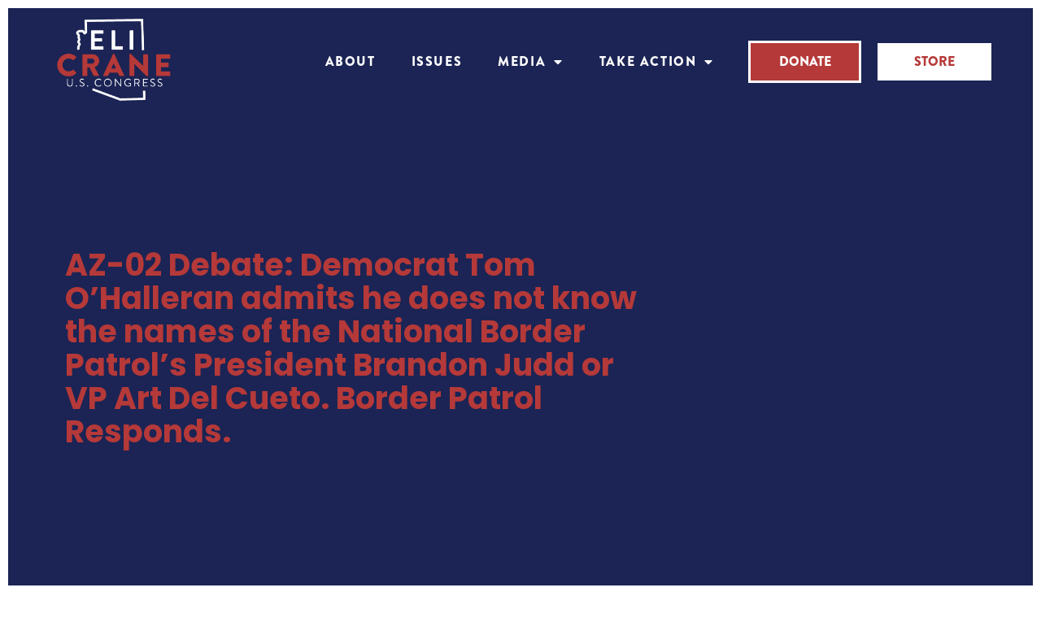

--- FILE ---
content_type: text/html; charset=UTF-8
request_url: https://eliforarizona.com/az-02-debate-democrat-tom-ohalleran-admits-he-does-not-know-the-names-of-the-national-border-patrols-president-brandon-judd-or-vp-art-del-cueto-border-patrol-responds/
body_size: 22353
content:
<!doctype html>
<html lang="en-US" prefix="og: https://ogp.me/ns#">
<head>
	<!-- Google Tag Manager -->
	<script>(function(w,d,s,l,i){w[l]=w[l]||[];w[l].push({'gtm.start':
	new Date().getTime(),event:'gtm.js'});var f=d.getElementsByTagName(s)[0],
	j=d.createElement(s),dl=l!='dataLayer'?'&l='+l:'';j.async=true;j.src=
	'https://www.googletagmanager.com/gtm.js?id='+i+dl;f.parentNode.insertBefore(j,f);
	})(window,document,'script','dataLayer','GTM-5T6C6V8');</script>
	<!-- End Google Tag Manager -->
	<meta charset="UTF-8">
<script>
var gform;gform||(document.addEventListener("gform_main_scripts_loaded",function(){gform.scriptsLoaded=!0}),document.addEventListener("gform/theme/scripts_loaded",function(){gform.themeScriptsLoaded=!0}),window.addEventListener("DOMContentLoaded",function(){gform.domLoaded=!0}),gform={domLoaded:!1,scriptsLoaded:!1,themeScriptsLoaded:!1,isFormEditor:()=>"function"==typeof InitializeEditor,callIfLoaded:function(o){return!(!gform.domLoaded||!gform.scriptsLoaded||!gform.themeScriptsLoaded&&!gform.isFormEditor()||(gform.isFormEditor()&&console.warn("The use of gform.initializeOnLoaded() is deprecated in the form editor context and will be removed in Gravity Forms 3.1."),o(),0))},initializeOnLoaded:function(o){gform.callIfLoaded(o)||(document.addEventListener("gform_main_scripts_loaded",()=>{gform.scriptsLoaded=!0,gform.callIfLoaded(o)}),document.addEventListener("gform/theme/scripts_loaded",()=>{gform.themeScriptsLoaded=!0,gform.callIfLoaded(o)}),window.addEventListener("DOMContentLoaded",()=>{gform.domLoaded=!0,gform.callIfLoaded(o)}))},hooks:{action:{},filter:{}},addAction:function(o,r,e,t){gform.addHook("action",o,r,e,t)},addFilter:function(o,r,e,t){gform.addHook("filter",o,r,e,t)},doAction:function(o){gform.doHook("action",o,arguments)},applyFilters:function(o){return gform.doHook("filter",o,arguments)},removeAction:function(o,r){gform.removeHook("action",o,r)},removeFilter:function(o,r,e){gform.removeHook("filter",o,r,e)},addHook:function(o,r,e,t,n){null==gform.hooks[o][r]&&(gform.hooks[o][r]=[]);var d=gform.hooks[o][r];null==n&&(n=r+"_"+d.length),gform.hooks[o][r].push({tag:n,callable:e,priority:t=null==t?10:t})},doHook:function(r,o,e){var t;if(e=Array.prototype.slice.call(e,1),null!=gform.hooks[r][o]&&((o=gform.hooks[r][o]).sort(function(o,r){return o.priority-r.priority}),o.forEach(function(o){"function"!=typeof(t=o.callable)&&(t=window[t]),"action"==r?t.apply(null,e):e[0]=t.apply(null,e)})),"filter"==r)return e[0]},removeHook:function(o,r,t,n){var e;null!=gform.hooks[o][r]&&(e=(e=gform.hooks[o][r]).filter(function(o,r,e){return!!(null!=n&&n!=o.tag||null!=t&&t!=o.priority)}),gform.hooks[o][r]=e)}});
</script>

		<meta name="viewport" content="width=device-width, initial-scale=1">
	<link rel="profile" href="http://gmpg.org/xfn/11">
		<style>img:is([sizes="auto" i], [sizes^="auto," i]) { contain-intrinsic-size: 3000px 1500px }</style>
	
<!-- Search Engine Optimization by Rank Math PRO - https://rankmath.com/ -->
<title>AZ-02 Debate: Democrat Tom O&#039;Halleran admits he does not know the names of the National Border Patrol&#039;s President Brandon Judd or VP Art Del Cueto. Border Patrol Responds. - Eli Crane for Congress</title>
<meta name="description" content="October 28th, 2022"/>
<meta name="robots" content="index, follow, max-snippet:-1, max-video-preview:-1, max-image-preview:large"/>
<link rel="canonical" href="https://eliforarizona.com/az-02-debate-democrat-tom-ohalleran-admits-he-does-not-know-the-names-of-the-national-border-patrols-president-brandon-judd-or-vp-art-del-cueto-border-patrol-responds/" />
<meta property="og:locale" content="en_US" />
<meta property="og:type" content="article" />
<meta property="og:title" content="AZ-02 Debate: Democrat Tom O&#039;Halleran admits he does not know the names of the National Border Patrol&#039;s President Brandon Judd or VP Art Del Cueto. Border Patrol Responds. - Eli Crane for Congress" />
<meta property="og:description" content="October 28th, 2022" />
<meta property="og:url" content="https://eliforarizona.com/az-02-debate-democrat-tom-ohalleran-admits-he-does-not-know-the-names-of-the-national-border-patrols-president-brandon-judd-or-vp-art-del-cueto-border-patrol-responds/" />
<meta property="og:site_name" content="Eli Crane for Congress" />
<meta property="article:section" content="News" />
<meta property="og:image" content="https://eliforarizona.com/wp-content/uploads/2022/10/logo-for-t-shirts.png" />
<meta property="og:image:secure_url" content="https://eliforarizona.com/wp-content/uploads/2022/10/logo-for-t-shirts.png" />
<meta property="og:image:width" content="1189" />
<meta property="og:image:height" content="839" />
<meta property="og:image:alt" content="AZ-02 Debate: Democrat Tom O&#8217;Halleran admits he does not know the names of the National Border Patrol&#8217;s President Brandon Judd or VP Art Del Cueto.  Border Patrol Responds." />
<meta property="og:image:type" content="image/png" />
<meta property="article:published_time" content="2022-10-29T14:55:33-04:00" />
<meta name="twitter:card" content="summary_large_image" />
<meta name="twitter:title" content="AZ-02 Debate: Democrat Tom O&#039;Halleran admits he does not know the names of the National Border Patrol&#039;s President Brandon Judd or VP Art Del Cueto. Border Patrol Responds. - Eli Crane for Congress" />
<meta name="twitter:description" content="October 28th, 2022" />
<meta name="twitter:image" content="https://eliforarizona.com/wp-content/uploads/2022/10/logo-for-t-shirts.png" />
<meta name="twitter:label1" content="Written by" />
<meta name="twitter:data1" content="PatAquilina" />
<meta name="twitter:label2" content="Time to read" />
<meta name="twitter:data2" content="Less than a minute" />
<script type="application/ld+json" class="rank-math-schema-pro">{"@context":"https://schema.org","@graph":[{"@type":["Organization","Person"],"@id":"https://eliforarizona.com/#person","name":"Andrew Haberman","url":"https://eliforarizona.com","logo":{"@type":"ImageObject","@id":"https://eliforarizona.com/#logo","url":"https://eliforarizona.com/wp-content/uploads/2021/07/cropped-EC-Logo-Red-and-White.png","contentUrl":"https://eliforarizona.com/wp-content/uploads/2021/07/cropped-EC-Logo-Red-and-White.png","caption":"Andrew Haberman","inLanguage":"en-US","width":"1189","height":"839"},"image":{"@id":"https://eliforarizona.com/#logo"}},{"@type":"WebSite","@id":"https://eliforarizona.com/#website","url":"https://eliforarizona.com","name":"Andrew Haberman","publisher":{"@id":"https://eliforarizona.com/#person"},"inLanguage":"en-US"},{"@type":"ImageObject","@id":"https://eliforarizona.com/wp-content/uploads/2022/10/logo-for-t-shirts.png","url":"https://eliforarizona.com/wp-content/uploads/2022/10/logo-for-t-shirts.png","width":"1189","height":"839","inLanguage":"en-US"},{"@type":"WebPage","@id":"https://eliforarizona.com/az-02-debate-democrat-tom-ohalleran-admits-he-does-not-know-the-names-of-the-national-border-patrols-president-brandon-judd-or-vp-art-del-cueto-border-patrol-responds/#webpage","url":"https://eliforarizona.com/az-02-debate-democrat-tom-ohalleran-admits-he-does-not-know-the-names-of-the-national-border-patrols-president-brandon-judd-or-vp-art-del-cueto-border-patrol-responds/","name":"AZ-02 Debate: Democrat Tom O&#039;Halleran admits he does not know the names of the National Border Patrol&#039;s President Brandon Judd or VP Art Del Cueto. Border Patrol Responds. - Eli Crane for Congress","datePublished":"2022-10-29T14:55:33-04:00","dateModified":"2022-10-29T14:55:33-04:00","isPartOf":{"@id":"https://eliforarizona.com/#website"},"primaryImageOfPage":{"@id":"https://eliforarizona.com/wp-content/uploads/2022/10/logo-for-t-shirts.png"},"inLanguage":"en-US"},{"@type":"Person","@id":"https://eliforarizona.com/author/pataquilina/","name":"PatAquilina","url":"https://eliforarizona.com/author/pataquilina/","image":{"@type":"ImageObject","@id":"https://secure.gravatar.com/avatar/a80bbe168db108dd533ad8d1d03a45fac5cfb052c4a592c81d82992be4c82e2b?s=96&amp;d=mm&amp;r=g","url":"https://secure.gravatar.com/avatar/a80bbe168db108dd533ad8d1d03a45fac5cfb052c4a592c81d82992be4c82e2b?s=96&amp;d=mm&amp;r=g","caption":"PatAquilina","inLanguage":"en-US"}},{"@type":"BlogPosting","headline":"AZ-02 Debate: Democrat Tom O&#039;Halleran admits he does not know the names of the National Border","datePublished":"2022-10-29T14:55:33-04:00","dateModified":"2022-10-29T14:55:33-04:00","articleSection":"News","author":{"@id":"https://eliforarizona.com/author/pataquilina/","name":"PatAquilina"},"publisher":{"@id":"https://eliforarizona.com/#person"},"description":"October 28th, 2022","name":"AZ-02 Debate: Democrat Tom O&#039;Halleran admits he does not know the names of the National Border","@id":"https://eliforarizona.com/az-02-debate-democrat-tom-ohalleran-admits-he-does-not-know-the-names-of-the-national-border-patrols-president-brandon-judd-or-vp-art-del-cueto-border-patrol-responds/#richSnippet","isPartOf":{"@id":"https://eliforarizona.com/az-02-debate-democrat-tom-ohalleran-admits-he-does-not-know-the-names-of-the-national-border-patrols-president-brandon-judd-or-vp-art-del-cueto-border-patrol-responds/#webpage"},"image":{"@id":"https://eliforarizona.com/wp-content/uploads/2022/10/logo-for-t-shirts.png"},"inLanguage":"en-US","mainEntityOfPage":{"@id":"https://eliforarizona.com/az-02-debate-democrat-tom-ohalleran-admits-he-does-not-know-the-names-of-the-national-border-patrols-president-brandon-judd-or-vp-art-del-cueto-border-patrol-responds/#webpage"}}]}</script>
<!-- /Rank Math WordPress SEO plugin -->

<link rel="alternate" type="application/rss+xml" title="Eli Crane for Congress &raquo; Feed" href="https://eliforarizona.com/feed/" />
<link rel="alternate" type="application/rss+xml" title="Eli Crane for Congress &raquo; Comments Feed" href="https://eliforarizona.com/comments/feed/" />
<link rel="alternate" type="application/rss+xml" title="Eli Crane for Congress &raquo; AZ-02 Debate: Democrat Tom O&#8217;Halleran admits he does not know the names of the National Border Patrol&#8217;s President Brandon Judd or VP Art Del Cueto.  Border Patrol Responds. Comments Feed" href="https://eliforarizona.com/az-02-debate-democrat-tom-ohalleran-admits-he-does-not-know-the-names-of-the-national-border-patrols-president-brandon-judd-or-vp-art-del-cueto-border-patrol-responds/feed/" />
<script>
window._wpemojiSettings = {"baseUrl":"https:\/\/s.w.org\/images\/core\/emoji\/16.0.1\/72x72\/","ext":".png","svgUrl":"https:\/\/s.w.org\/images\/core\/emoji\/16.0.1\/svg\/","svgExt":".svg","source":{"concatemoji":"https:\/\/eliforarizona.com\/wp-includes\/js\/wp-emoji-release.min.js?ver=c54ec807a929cd758dd62d37c28f3d00"}};
/*! This file is auto-generated */
!function(s,n){var o,i,e;function c(e){try{var t={supportTests:e,timestamp:(new Date).valueOf()};sessionStorage.setItem(o,JSON.stringify(t))}catch(e){}}function p(e,t,n){e.clearRect(0,0,e.canvas.width,e.canvas.height),e.fillText(t,0,0);var t=new Uint32Array(e.getImageData(0,0,e.canvas.width,e.canvas.height).data),a=(e.clearRect(0,0,e.canvas.width,e.canvas.height),e.fillText(n,0,0),new Uint32Array(e.getImageData(0,0,e.canvas.width,e.canvas.height).data));return t.every(function(e,t){return e===a[t]})}function u(e,t){e.clearRect(0,0,e.canvas.width,e.canvas.height),e.fillText(t,0,0);for(var n=e.getImageData(16,16,1,1),a=0;a<n.data.length;a++)if(0!==n.data[a])return!1;return!0}function f(e,t,n,a){switch(t){case"flag":return n(e,"\ud83c\udff3\ufe0f\u200d\u26a7\ufe0f","\ud83c\udff3\ufe0f\u200b\u26a7\ufe0f")?!1:!n(e,"\ud83c\udde8\ud83c\uddf6","\ud83c\udde8\u200b\ud83c\uddf6")&&!n(e,"\ud83c\udff4\udb40\udc67\udb40\udc62\udb40\udc65\udb40\udc6e\udb40\udc67\udb40\udc7f","\ud83c\udff4\u200b\udb40\udc67\u200b\udb40\udc62\u200b\udb40\udc65\u200b\udb40\udc6e\u200b\udb40\udc67\u200b\udb40\udc7f");case"emoji":return!a(e,"\ud83e\udedf")}return!1}function g(e,t,n,a){var r="undefined"!=typeof WorkerGlobalScope&&self instanceof WorkerGlobalScope?new OffscreenCanvas(300,150):s.createElement("canvas"),o=r.getContext("2d",{willReadFrequently:!0}),i=(o.textBaseline="top",o.font="600 32px Arial",{});return e.forEach(function(e){i[e]=t(o,e,n,a)}),i}function t(e){var t=s.createElement("script");t.src=e,t.defer=!0,s.head.appendChild(t)}"undefined"!=typeof Promise&&(o="wpEmojiSettingsSupports",i=["flag","emoji"],n.supports={everything:!0,everythingExceptFlag:!0},e=new Promise(function(e){s.addEventListener("DOMContentLoaded",e,{once:!0})}),new Promise(function(t){var n=function(){try{var e=JSON.parse(sessionStorage.getItem(o));if("object"==typeof e&&"number"==typeof e.timestamp&&(new Date).valueOf()<e.timestamp+604800&&"object"==typeof e.supportTests)return e.supportTests}catch(e){}return null}();if(!n){if("undefined"!=typeof Worker&&"undefined"!=typeof OffscreenCanvas&&"undefined"!=typeof URL&&URL.createObjectURL&&"undefined"!=typeof Blob)try{var e="postMessage("+g.toString()+"("+[JSON.stringify(i),f.toString(),p.toString(),u.toString()].join(",")+"));",a=new Blob([e],{type:"text/javascript"}),r=new Worker(URL.createObjectURL(a),{name:"wpTestEmojiSupports"});return void(r.onmessage=function(e){c(n=e.data),r.terminate(),t(n)})}catch(e){}c(n=g(i,f,p,u))}t(n)}).then(function(e){for(var t in e)n.supports[t]=e[t],n.supports.everything=n.supports.everything&&n.supports[t],"flag"!==t&&(n.supports.everythingExceptFlag=n.supports.everythingExceptFlag&&n.supports[t]);n.supports.everythingExceptFlag=n.supports.everythingExceptFlag&&!n.supports.flag,n.DOMReady=!1,n.readyCallback=function(){n.DOMReady=!0}}).then(function(){return e}).then(function(){var e;n.supports.everything||(n.readyCallback(),(e=n.source||{}).concatemoji?t(e.concatemoji):e.wpemoji&&e.twemoji&&(t(e.twemoji),t(e.wpemoji)))}))}((window,document),window._wpemojiSettings);
</script>
<link rel="stylesheet" type="text/css" href="https://use.typekit.net/wib4fbq.css"><link rel='stylesheet' id='sbsw_styles-css' href='https://eliforarizona.com/wp-content/plugins/social-wall/css/social-wall.min.css?ver=1.0.4' media='all' />
<link rel='stylesheet' id='premium-addons-css' href='https://eliforarizona.com/wp-content/plugins/premium-addons-for-elementor/assets/frontend/min-css/premium-addons.min.css?ver=4.11.46' media='all' />
<link rel='stylesheet' id='premium-pro-css' href='https://eliforarizona.com/wp-content/plugins/premium-addons-pro/assets/frontend/min-css/premium-addons.min.css?ver=2.9.50' media='all' />
<style id='wp-emoji-styles-inline-css'>

	img.wp-smiley, img.emoji {
		display: inline !important;
		border: none !important;
		box-shadow: none !important;
		height: 1em !important;
		width: 1em !important;
		margin: 0 0.07em !important;
		vertical-align: -0.1em !important;
		background: none !important;
		padding: 0 !important;
	}
</style>
<link rel='stylesheet' id='wp-block-library-css' href='https://eliforarizona.com/wp-includes/css/dist/block-library/style.min.css?ver=c54ec807a929cd758dd62d37c28f3d00' media='all' />
<style id='global-styles-inline-css'>
:root{--wp--preset--aspect-ratio--square: 1;--wp--preset--aspect-ratio--4-3: 4/3;--wp--preset--aspect-ratio--3-4: 3/4;--wp--preset--aspect-ratio--3-2: 3/2;--wp--preset--aspect-ratio--2-3: 2/3;--wp--preset--aspect-ratio--16-9: 16/9;--wp--preset--aspect-ratio--9-16: 9/16;--wp--preset--color--black: #000000;--wp--preset--color--cyan-bluish-gray: #abb8c3;--wp--preset--color--white: #ffffff;--wp--preset--color--pale-pink: #f78da7;--wp--preset--color--vivid-red: #cf2e2e;--wp--preset--color--luminous-vivid-orange: #ff6900;--wp--preset--color--luminous-vivid-amber: #fcb900;--wp--preset--color--light-green-cyan: #7bdcb5;--wp--preset--color--vivid-green-cyan: #00d084;--wp--preset--color--pale-cyan-blue: #8ed1fc;--wp--preset--color--vivid-cyan-blue: #0693e3;--wp--preset--color--vivid-purple: #9b51e0;--wp--preset--gradient--vivid-cyan-blue-to-vivid-purple: linear-gradient(135deg,rgba(6,147,227,1) 0%,rgb(155,81,224) 100%);--wp--preset--gradient--light-green-cyan-to-vivid-green-cyan: linear-gradient(135deg,rgb(122,220,180) 0%,rgb(0,208,130) 100%);--wp--preset--gradient--luminous-vivid-amber-to-luminous-vivid-orange: linear-gradient(135deg,rgba(252,185,0,1) 0%,rgba(255,105,0,1) 100%);--wp--preset--gradient--luminous-vivid-orange-to-vivid-red: linear-gradient(135deg,rgba(255,105,0,1) 0%,rgb(207,46,46) 100%);--wp--preset--gradient--very-light-gray-to-cyan-bluish-gray: linear-gradient(135deg,rgb(238,238,238) 0%,rgb(169,184,195) 100%);--wp--preset--gradient--cool-to-warm-spectrum: linear-gradient(135deg,rgb(74,234,220) 0%,rgb(151,120,209) 20%,rgb(207,42,186) 40%,rgb(238,44,130) 60%,rgb(251,105,98) 80%,rgb(254,248,76) 100%);--wp--preset--gradient--blush-light-purple: linear-gradient(135deg,rgb(255,206,236) 0%,rgb(152,150,240) 100%);--wp--preset--gradient--blush-bordeaux: linear-gradient(135deg,rgb(254,205,165) 0%,rgb(254,45,45) 50%,rgb(107,0,62) 100%);--wp--preset--gradient--luminous-dusk: linear-gradient(135deg,rgb(255,203,112) 0%,rgb(199,81,192) 50%,rgb(65,88,208) 100%);--wp--preset--gradient--pale-ocean: linear-gradient(135deg,rgb(255,245,203) 0%,rgb(182,227,212) 50%,rgb(51,167,181) 100%);--wp--preset--gradient--electric-grass: linear-gradient(135deg,rgb(202,248,128) 0%,rgb(113,206,126) 100%);--wp--preset--gradient--midnight: linear-gradient(135deg,rgb(2,3,129) 0%,rgb(40,116,252) 100%);--wp--preset--font-size--small: 13px;--wp--preset--font-size--medium: 20px;--wp--preset--font-size--large: 36px;--wp--preset--font-size--x-large: 42px;--wp--preset--spacing--20: 0.44rem;--wp--preset--spacing--30: 0.67rem;--wp--preset--spacing--40: 1rem;--wp--preset--spacing--50: 1.5rem;--wp--preset--spacing--60: 2.25rem;--wp--preset--spacing--70: 3.38rem;--wp--preset--spacing--80: 5.06rem;--wp--preset--shadow--natural: 6px 6px 9px rgba(0, 0, 0, 0.2);--wp--preset--shadow--deep: 12px 12px 50px rgba(0, 0, 0, 0.4);--wp--preset--shadow--sharp: 6px 6px 0px rgba(0, 0, 0, 0.2);--wp--preset--shadow--outlined: 6px 6px 0px -3px rgba(255, 255, 255, 1), 6px 6px rgba(0, 0, 0, 1);--wp--preset--shadow--crisp: 6px 6px 0px rgba(0, 0, 0, 1);}:root { --wp--style--global--content-size: 800px;--wp--style--global--wide-size: 1200px; }:where(body) { margin: 0; }.wp-site-blocks > .alignleft { float: left; margin-right: 2em; }.wp-site-blocks > .alignright { float: right; margin-left: 2em; }.wp-site-blocks > .aligncenter { justify-content: center; margin-left: auto; margin-right: auto; }:where(.wp-site-blocks) > * { margin-block-start: 24px; margin-block-end: 0; }:where(.wp-site-blocks) > :first-child { margin-block-start: 0; }:where(.wp-site-blocks) > :last-child { margin-block-end: 0; }:root { --wp--style--block-gap: 24px; }:root :where(.is-layout-flow) > :first-child{margin-block-start: 0;}:root :where(.is-layout-flow) > :last-child{margin-block-end: 0;}:root :where(.is-layout-flow) > *{margin-block-start: 24px;margin-block-end: 0;}:root :where(.is-layout-constrained) > :first-child{margin-block-start: 0;}:root :where(.is-layout-constrained) > :last-child{margin-block-end: 0;}:root :where(.is-layout-constrained) > *{margin-block-start: 24px;margin-block-end: 0;}:root :where(.is-layout-flex){gap: 24px;}:root :where(.is-layout-grid){gap: 24px;}.is-layout-flow > .alignleft{float: left;margin-inline-start: 0;margin-inline-end: 2em;}.is-layout-flow > .alignright{float: right;margin-inline-start: 2em;margin-inline-end: 0;}.is-layout-flow > .aligncenter{margin-left: auto !important;margin-right: auto !important;}.is-layout-constrained > .alignleft{float: left;margin-inline-start: 0;margin-inline-end: 2em;}.is-layout-constrained > .alignright{float: right;margin-inline-start: 2em;margin-inline-end: 0;}.is-layout-constrained > .aligncenter{margin-left: auto !important;margin-right: auto !important;}.is-layout-constrained > :where(:not(.alignleft):not(.alignright):not(.alignfull)){max-width: var(--wp--style--global--content-size);margin-left: auto !important;margin-right: auto !important;}.is-layout-constrained > .alignwide{max-width: var(--wp--style--global--wide-size);}body .is-layout-flex{display: flex;}.is-layout-flex{flex-wrap: wrap;align-items: center;}.is-layout-flex > :is(*, div){margin: 0;}body .is-layout-grid{display: grid;}.is-layout-grid > :is(*, div){margin: 0;}body{padding-top: 0px;padding-right: 0px;padding-bottom: 0px;padding-left: 0px;}a:where(:not(.wp-element-button)){text-decoration: underline;}:root :where(.wp-element-button, .wp-block-button__link){background-color: #32373c;border-width: 0;color: #fff;font-family: inherit;font-size: inherit;line-height: inherit;padding: calc(0.667em + 2px) calc(1.333em + 2px);text-decoration: none;}.has-black-color{color: var(--wp--preset--color--black) !important;}.has-cyan-bluish-gray-color{color: var(--wp--preset--color--cyan-bluish-gray) !important;}.has-white-color{color: var(--wp--preset--color--white) !important;}.has-pale-pink-color{color: var(--wp--preset--color--pale-pink) !important;}.has-vivid-red-color{color: var(--wp--preset--color--vivid-red) !important;}.has-luminous-vivid-orange-color{color: var(--wp--preset--color--luminous-vivid-orange) !important;}.has-luminous-vivid-amber-color{color: var(--wp--preset--color--luminous-vivid-amber) !important;}.has-light-green-cyan-color{color: var(--wp--preset--color--light-green-cyan) !important;}.has-vivid-green-cyan-color{color: var(--wp--preset--color--vivid-green-cyan) !important;}.has-pale-cyan-blue-color{color: var(--wp--preset--color--pale-cyan-blue) !important;}.has-vivid-cyan-blue-color{color: var(--wp--preset--color--vivid-cyan-blue) !important;}.has-vivid-purple-color{color: var(--wp--preset--color--vivid-purple) !important;}.has-black-background-color{background-color: var(--wp--preset--color--black) !important;}.has-cyan-bluish-gray-background-color{background-color: var(--wp--preset--color--cyan-bluish-gray) !important;}.has-white-background-color{background-color: var(--wp--preset--color--white) !important;}.has-pale-pink-background-color{background-color: var(--wp--preset--color--pale-pink) !important;}.has-vivid-red-background-color{background-color: var(--wp--preset--color--vivid-red) !important;}.has-luminous-vivid-orange-background-color{background-color: var(--wp--preset--color--luminous-vivid-orange) !important;}.has-luminous-vivid-amber-background-color{background-color: var(--wp--preset--color--luminous-vivid-amber) !important;}.has-light-green-cyan-background-color{background-color: var(--wp--preset--color--light-green-cyan) !important;}.has-vivid-green-cyan-background-color{background-color: var(--wp--preset--color--vivid-green-cyan) !important;}.has-pale-cyan-blue-background-color{background-color: var(--wp--preset--color--pale-cyan-blue) !important;}.has-vivid-cyan-blue-background-color{background-color: var(--wp--preset--color--vivid-cyan-blue) !important;}.has-vivid-purple-background-color{background-color: var(--wp--preset--color--vivid-purple) !important;}.has-black-border-color{border-color: var(--wp--preset--color--black) !important;}.has-cyan-bluish-gray-border-color{border-color: var(--wp--preset--color--cyan-bluish-gray) !important;}.has-white-border-color{border-color: var(--wp--preset--color--white) !important;}.has-pale-pink-border-color{border-color: var(--wp--preset--color--pale-pink) !important;}.has-vivid-red-border-color{border-color: var(--wp--preset--color--vivid-red) !important;}.has-luminous-vivid-orange-border-color{border-color: var(--wp--preset--color--luminous-vivid-orange) !important;}.has-luminous-vivid-amber-border-color{border-color: var(--wp--preset--color--luminous-vivid-amber) !important;}.has-light-green-cyan-border-color{border-color: var(--wp--preset--color--light-green-cyan) !important;}.has-vivid-green-cyan-border-color{border-color: var(--wp--preset--color--vivid-green-cyan) !important;}.has-pale-cyan-blue-border-color{border-color: var(--wp--preset--color--pale-cyan-blue) !important;}.has-vivid-cyan-blue-border-color{border-color: var(--wp--preset--color--vivid-cyan-blue) !important;}.has-vivid-purple-border-color{border-color: var(--wp--preset--color--vivid-purple) !important;}.has-vivid-cyan-blue-to-vivid-purple-gradient-background{background: var(--wp--preset--gradient--vivid-cyan-blue-to-vivid-purple) !important;}.has-light-green-cyan-to-vivid-green-cyan-gradient-background{background: var(--wp--preset--gradient--light-green-cyan-to-vivid-green-cyan) !important;}.has-luminous-vivid-amber-to-luminous-vivid-orange-gradient-background{background: var(--wp--preset--gradient--luminous-vivid-amber-to-luminous-vivid-orange) !important;}.has-luminous-vivid-orange-to-vivid-red-gradient-background{background: var(--wp--preset--gradient--luminous-vivid-orange-to-vivid-red) !important;}.has-very-light-gray-to-cyan-bluish-gray-gradient-background{background: var(--wp--preset--gradient--very-light-gray-to-cyan-bluish-gray) !important;}.has-cool-to-warm-spectrum-gradient-background{background: var(--wp--preset--gradient--cool-to-warm-spectrum) !important;}.has-blush-light-purple-gradient-background{background: var(--wp--preset--gradient--blush-light-purple) !important;}.has-blush-bordeaux-gradient-background{background: var(--wp--preset--gradient--blush-bordeaux) !important;}.has-luminous-dusk-gradient-background{background: var(--wp--preset--gradient--luminous-dusk) !important;}.has-pale-ocean-gradient-background{background: var(--wp--preset--gradient--pale-ocean) !important;}.has-electric-grass-gradient-background{background: var(--wp--preset--gradient--electric-grass) !important;}.has-midnight-gradient-background{background: var(--wp--preset--gradient--midnight) !important;}.has-small-font-size{font-size: var(--wp--preset--font-size--small) !important;}.has-medium-font-size{font-size: var(--wp--preset--font-size--medium) !important;}.has-large-font-size{font-size: var(--wp--preset--font-size--large) !important;}.has-x-large-font-size{font-size: var(--wp--preset--font-size--x-large) !important;}
:root :where(.wp-block-pullquote){font-size: 1.5em;line-height: 1.6;}
</style>
<link rel='stylesheet' id='ctf_styles-css' href='https://eliforarizona.com/wp-content/plugins/custom-twitter-feeds-pro/css/ctf-styles.min.css?ver=2.4.1' media='all' />
<link rel='stylesheet' id='cff-css' href='https://eliforarizona.com/wp-content/plugins/custom-facebook-feed-pro/assets/css/cff-style.min.css?ver=4.6.1' media='all' />
<link rel='stylesheet' id='wpm-hello-elementor-style-css' href='https://eliforarizona.com/wp-content/themes/hello-elementor/style.css?ver=c54ec807a929cd758dd62d37c28f3d00' media='all' />
<link rel='stylesheet' id='hello-elementor-css' href='https://eliforarizona.com/wp-content/themes/hello-elementor/assets/css/reset.css?ver=3.4.5' media='all' />
<link rel='stylesheet' id='hello-elementor-theme-style-css' href='https://eliforarizona.com/wp-content/themes/hello-elementor/assets/css/theme.css?ver=3.4.5' media='all' />
<link rel='stylesheet' id='hello-elementor-header-footer-css' href='https://eliforarizona.com/wp-content/themes/hello-elementor/assets/css/header-footer.css?ver=3.4.5' media='all' />
<link rel='stylesheet' id='elementor-frontend-css' href='https://eliforarizona.com/wp-content/plugins/elementor/assets/css/frontend.min.css?ver=3.33.0' media='all' />
<link rel='stylesheet' id='widget-image-css' href='https://eliforarizona.com/wp-content/plugins/elementor/assets/css/widget-image.min.css?ver=3.33.0' media='all' />
<link rel='stylesheet' id='widget-nav-menu-css' href='https://eliforarizona.com/wp-content/plugins/elementor-pro/assets/css/widget-nav-menu.min.css?ver=3.33.1' media='all' />
<link rel='stylesheet' id='e-animation-grow-css' href='https://eliforarizona.com/wp-content/plugins/elementor/assets/lib/animations/styles/e-animation-grow.min.css?ver=3.33.0' media='all' />
<link rel='stylesheet' id='e-sticky-css' href='https://eliforarizona.com/wp-content/plugins/elementor-pro/assets/css/modules/sticky.min.css?ver=3.33.1' media='all' />
<link rel='stylesheet' id='eael-general-css' href='https://eliforarizona.com/wp-content/plugins/essential-addons-for-elementor-lite/assets/front-end/css/view/general.min.css?ver=6.4.0' media='all' />
<link rel='stylesheet' id='eael-32-css' href='https://eliforarizona.com/wp-content/uploads/essential-addons-elementor/eael-32.css?ver=1667055333' media='all' />
<link rel='stylesheet' id='widget-spacer-css' href='https://eliforarizona.com/wp-content/plugins/elementor/assets/css/widget-spacer.min.css?ver=3.33.0' media='all' />
<link rel='stylesheet' id='widget-heading-css' href='https://eliforarizona.com/wp-content/plugins/elementor/assets/css/widget-heading.min.css?ver=3.33.0' media='all' />
<link rel='stylesheet' id='gravity_forms_theme_reset-css' href='https://eliforarizona.com/wp-content/plugins/gravityforms/assets/css/dist/gravity-forms-theme-reset.min.css?ver=2.9.22' media='all' />
<link rel='stylesheet' id='gravity_forms_theme_foundation-css' href='https://eliforarizona.com/wp-content/plugins/gravityforms/assets/css/dist/gravity-forms-theme-foundation.min.css?ver=2.9.22' media='all' />
<link rel='stylesheet' id='gravity_forms_theme_framework-css' href='https://eliforarizona.com/wp-content/plugins/gravityforms/assets/css/dist/gravity-forms-theme-framework.min.css?ver=2.9.22' media='all' />
<link rel='stylesheet' id='widget-social-icons-css' href='https://eliforarizona.com/wp-content/plugins/elementor/assets/css/widget-social-icons.min.css?ver=3.33.0' media='all' />
<link rel='stylesheet' id='e-apple-webkit-css' href='https://eliforarizona.com/wp-content/plugins/elementor/assets/css/conditionals/apple-webkit.min.css?ver=3.33.0' media='all' />
<link rel='stylesheet' id='e-animation-slideInRight-css' href='https://eliforarizona.com/wp-content/plugins/elementor/assets/lib/animations/styles/slideInRight.min.css?ver=3.33.0' media='all' />
<link rel='stylesheet' id='e-popup-css' href='https://eliforarizona.com/wp-content/plugins/elementor-pro/assets/css/conditionals/popup.min.css?ver=3.33.1' media='all' />
<link rel='stylesheet' id='elementor-icons-css' href='https://eliforarizona.com/wp-content/plugins/elementor/assets/lib/eicons/css/elementor-icons.min.css?ver=5.44.0' media='all' />
<style id='elementor-icons-inline-css'>

		.elementor-add-new-section .elementor-add-templately-promo-button{
            background-color: #5d4fff;
            background-image: url(https://eliforarizona.com/wp-content/plugins/essential-addons-for-elementor-lite/assets/admin/images/templately/logo-icon.svg);
            background-repeat: no-repeat;
            background-position: center center;
            position: relative;
        }
        
		.elementor-add-new-section .elementor-add-templately-promo-button > i{
            height: 12px;
        }
        
        body .elementor-add-new-section .elementor-add-section-area-button {
            margin-left: 0;
        }

		.elementor-add-new-section .elementor-add-templately-promo-button{
            background-color: #5d4fff;
            background-image: url(https://eliforarizona.com/wp-content/plugins/essential-addons-for-elementor-lite/assets/admin/images/templately/logo-icon.svg);
            background-repeat: no-repeat;
            background-position: center center;
            position: relative;
        }
        
		.elementor-add-new-section .elementor-add-templately-promo-button > i{
            height: 12px;
        }
        
        body .elementor-add-new-section .elementor-add-section-area-button {
            margin-left: 0;
        }
</style>
<link rel='stylesheet' id='elementor-post-7-css' href='https://eliforarizona.com/wp-content/uploads/elementor/css/post-7.css?ver=1766323580' media='all' />
<link rel='stylesheet' id='cffstyles-css' href='https://eliforarizona.com/wp-content/plugins/custom-facebook-feed-pro/assets/css/cff-style.min.css?ver=4.6.1' media='all' />
<link rel='stylesheet' id='she-header-style-css' href='https://eliforarizona.com/wp-content/plugins/sticky-header-effects-for-elementor/assets/css/she-header-style.css?ver=2.1.3' media='all' />
<link rel='stylesheet' id='elementor-post-9-css' href='https://eliforarizona.com/wp-content/uploads/elementor/css/post-9.css?ver=1766323580' media='all' />
<link rel='stylesheet' id='elementor-post-32-css' href='https://eliforarizona.com/wp-content/uploads/elementor/css/post-32.css?ver=1766323580' media='all' />
<link rel='stylesheet' id='elementor-post-188-css' href='https://eliforarizona.com/wp-content/uploads/elementor/css/post-188.css?ver=1766325244' media='all' />
<link rel='stylesheet' id='elementor-post-167-css' href='https://eliforarizona.com/wp-content/uploads/elementor/css/post-167.css?ver=1766323580' media='all' />
<link rel='stylesheet' id='elementor-gf-local-robotoslab-css' href='https://eliforarizona.com/wp-content/uploads/elementor/google-fonts/css/robotoslab.css?ver=1743688491' media='all' />
<link rel='stylesheet' id='elementor-gf-local-roboto-css' href='https://eliforarizona.com/wp-content/uploads/elementor/google-fonts/css/roboto.css?ver=1743688502' media='all' />
<link rel='stylesheet' id='elementor-gf-local-poppins-css' href='https://eliforarizona.com/wp-content/uploads/elementor/google-fonts/css/poppins.css?ver=1743688504' media='all' />
<link rel='stylesheet' id='elementor-icons-shared-0-css' href='https://eliforarizona.com/wp-content/plugins/elementor/assets/lib/font-awesome/css/fontawesome.min.css?ver=5.15.3' media='all' />
<link rel='stylesheet' id='elementor-icons-fa-solid-css' href='https://eliforarizona.com/wp-content/plugins/elementor/assets/lib/font-awesome/css/solid.min.css?ver=5.15.3' media='all' />
<link rel='stylesheet' id='elementor-icons-fa-brands-css' href='https://eliforarizona.com/wp-content/plugins/elementor/assets/lib/font-awesome/css/brands.min.css?ver=5.15.3' media='all' />
<script src="https://eliforarizona.com/wp-includes/js/jquery/jquery.min.js?ver=3.7.1" id="jquery-core-js"></script>
<script src="https://eliforarizona.com/wp-includes/js/jquery/jquery-migrate.min.js?ver=3.4.1" id="jquery-migrate-js"></script>
<script src="https://eliforarizona.com/wp-content/plugins/sticky-header-effects-for-elementor/assets/js/she-header.js?ver=2.1.3" id="she-header-js"></script>
<link rel="https://api.w.org/" href="https://eliforarizona.com/wp-json/" /><link rel="alternate" title="JSON" type="application/json" href="https://eliforarizona.com/wp-json/wp/v2/posts/725" /><link rel="EditURI" type="application/rsd+xml" title="RSD" href="https://eliforarizona.com/xmlrpc.php?rsd" />
<link rel='shortlink' href='https://eliforarizona.com/?p=725' />
<link rel="alternate" title="oEmbed (JSON)" type="application/json+oembed" href="https://eliforarizona.com/wp-json/oembed/1.0/embed?url=https%3A%2F%2Feliforarizona.com%2Faz-02-debate-democrat-tom-ohalleran-admits-he-does-not-know-the-names-of-the-national-border-patrols-president-brandon-judd-or-vp-art-del-cueto-border-patrol-responds%2F" />
<link rel="alternate" title="oEmbed (XML)" type="text/xml+oembed" href="https://eliforarizona.com/wp-json/oembed/1.0/embed?url=https%3A%2F%2Feliforarizona.com%2Faz-02-debate-democrat-tom-ohalleran-admits-he-does-not-know-the-names-of-the-national-border-patrols-president-brandon-judd-or-vp-art-del-cueto-border-patrol-responds%2F&#038;format=xml" />
<!-- Custom Facebook Feed JS vars -->
<script type="text/javascript">
var cffsiteurl = "https://eliforarizona.com/wp-content/plugins";
var cffajaxurl = "https://eliforarizona.com/wp-admin/admin-ajax.php";


var cfflinkhashtags = "false";
</script>
<meta name="generator" content="Elementor 3.33.0; features: additional_custom_breakpoints; settings: css_print_method-external, google_font-enabled, font_display-auto">
<meta property="fb:app_id" content="639315210741900" />			<style>
				.e-con.e-parent:nth-of-type(n+4):not(.e-lazyloaded):not(.e-no-lazyload),
				.e-con.e-parent:nth-of-type(n+4):not(.e-lazyloaded):not(.e-no-lazyload) * {
					background-image: none !important;
				}
				@media screen and (max-height: 1024px) {
					.e-con.e-parent:nth-of-type(n+3):not(.e-lazyloaded):not(.e-no-lazyload),
					.e-con.e-parent:nth-of-type(n+3):not(.e-lazyloaded):not(.e-no-lazyload) * {
						background-image: none !important;
					}
				}
				@media screen and (max-height: 640px) {
					.e-con.e-parent:nth-of-type(n+2):not(.e-lazyloaded):not(.e-no-lazyload),
					.e-con.e-parent:nth-of-type(n+2):not(.e-lazyloaded):not(.e-no-lazyload) * {
						background-image: none !important;
					}
				}
			</style>
			<link rel="icon" href="https://eliforarizona.com/wp-content/uploads/2021/07/Eli-Crane-Favicon.png" sizes="32x32" />
<link rel="icon" href="https://eliforarizona.com/wp-content/uploads/2021/07/Eli-Crane-Favicon.png" sizes="192x192" />
<link rel="apple-touch-icon" href="https://eliforarizona.com/wp-content/uploads/2021/07/Eli-Crane-Favicon.png" />
<meta name="msapplication-TileImage" content="https://eliforarizona.com/wp-content/uploads/2021/07/Eli-Crane-Favicon.png" />
		<style id="wp-custom-css">
			.gform_required_legend {
	display: none;
}		</style>
		</head>
<body class="wp-singular post-template-default single single-post postid-725 single-format-standard wp-custom-logo wp-embed-responsive wp-theme-hello-elementor wp-child-theme-tag-demo-child hello-elementor-default elementor-default elementor-kit-7 elementor-page-188">
	<!-- Google Tag Manager (noscript) -->
	<noscript><iframe src="https://www.googletagmanager.com/ns.html?id=GTM-5T6C6V8"
	height="0" width="0" style="display:none;visibility:hidden"></iframe></noscript>
	<!-- End Google Tag Manager (noscript) -->
<!-- <a href="#"><div class="chipin">CHIP IN $10 TODAY TO SUPPORT JOHN KENNEDY FOR U.S. SENATE >></div></a> -->
		<header data-elementor-type="header" data-elementor-id="9" class="elementor elementor-9 elementor-location-header" data-elementor-post-type="elementor_library">
					<div class="elementor-section elementor-top-section elementor-element elementor-element-9cf978c elementor-section-full_width elementor-section-content-middle elementor-hidden-desktop elementor-hidden-tablet elementor-hidden-mobile elementor-section-height-default elementor-section-height-default" data-id="9cf978c" data-element_type="section" data-settings="{&quot;background_background&quot;:&quot;classic&quot;}">
						<div class="elementor-container elementor-column-gap-default">
					<div class="make-column-clickable-elementor elementor-column elementor-col-100 elementor-top-column elementor-element elementor-element-87a00eb" style="cursor: pointer;" data-column-clickable="https://secure.winred.com/crane-for-congress/storefront/" data-column-clickable-blank="_blank" data-id="87a00eb" data-element_type="column" id="cta-header">
			<div class="elementor-widget-wrap elementor-element-populated">
						<div class="elementor-element elementor-element-79af5b5 cta-header-text elementor-widget elementor-widget-text-editor" data-id="79af5b5" data-element_type="widget" data-widget_type="text-editor.default">
				<div class="elementor-widget-container">
									<p>Store</p>								</div>
				</div>
					</div>
		</div>
					</div>
		</div>
				<section class="elementor-section elementor-top-section elementor-element elementor-element-eb1c027 elementor-section-full_width she-header-yes she-header-transparent-yes elementor-hidden-phone sticky_header elementor-hidden-tablet she-header-change-logo-color-yes elementor-section-height-default elementor-section-height-default" data-id="eb1c027" data-element_type="section" data-settings="{&quot;sticky&quot;:&quot;top&quot;,&quot;sticky_effects_offset&quot;:100,&quot;transparent&quot;:&quot;yes&quot;,&quot;scroll_distance&quot;:{&quot;unit&quot;:&quot;px&quot;,&quot;size&quot;:100,&quot;sizes&quot;:[]},&quot;transparent_header_show&quot;:&quot;yes&quot;,&quot;background_show&quot;:&quot;yes&quot;,&quot;change_logo_color&quot;:&quot;yes&quot;,&quot;logo_color_white_after&quot;:&quot;yes&quot;,&quot;background&quot;:&quot;#B53939&quot;,&quot;sticky_on&quot;:[&quot;desktop&quot;,&quot;tablet&quot;,&quot;mobile&quot;],&quot;sticky_offset&quot;:0,&quot;sticky_anchor_link_offset&quot;:0,&quot;transparent_on&quot;:[&quot;desktop&quot;,&quot;tablet&quot;,&quot;mobile&quot;],&quot;scroll_distance_tablet&quot;:{&quot;unit&quot;:&quot;px&quot;,&quot;size&quot;:&quot;&quot;,&quot;sizes&quot;:[]},&quot;scroll_distance_mobile&quot;:{&quot;unit&quot;:&quot;px&quot;,&quot;size&quot;:&quot;&quot;,&quot;sizes&quot;:[]},&quot;she_offset_top&quot;:{&quot;unit&quot;:&quot;px&quot;,&quot;size&quot;:0,&quot;sizes&quot;:[]},&quot;she_offset_top_tablet&quot;:{&quot;unit&quot;:&quot;px&quot;,&quot;size&quot;:&quot;&quot;,&quot;sizes&quot;:[]},&quot;she_offset_top_mobile&quot;:{&quot;unit&quot;:&quot;px&quot;,&quot;size&quot;:&quot;&quot;,&quot;sizes&quot;:[]},&quot;she_width&quot;:{&quot;unit&quot;:&quot;%&quot;,&quot;size&quot;:100,&quot;sizes&quot;:[]},&quot;she_width_tablet&quot;:{&quot;unit&quot;:&quot;px&quot;,&quot;size&quot;:&quot;&quot;,&quot;sizes&quot;:[]},&quot;she_width_mobile&quot;:{&quot;unit&quot;:&quot;px&quot;,&quot;size&quot;:&quot;&quot;,&quot;sizes&quot;:[]},&quot;she_padding&quot;:{&quot;unit&quot;:&quot;px&quot;,&quot;top&quot;:0,&quot;right&quot;:&quot;&quot;,&quot;bottom&quot;:0,&quot;left&quot;:&quot;&quot;,&quot;isLinked&quot;:true},&quot;she_padding_tablet&quot;:{&quot;unit&quot;:&quot;px&quot;,&quot;top&quot;:&quot;&quot;,&quot;right&quot;:&quot;&quot;,&quot;bottom&quot;:&quot;&quot;,&quot;left&quot;:&quot;&quot;,&quot;isLinked&quot;:true},&quot;she_padding_mobile&quot;:{&quot;unit&quot;:&quot;px&quot;,&quot;top&quot;:&quot;&quot;,&quot;right&quot;:&quot;&quot;,&quot;bottom&quot;:&quot;&quot;,&quot;left&quot;:&quot;&quot;,&quot;isLinked&quot;:true}}">
						<div class="elementor-container elementor-column-gap-no">
					<div class="elementor-column elementor-col-100 elementor-top-column elementor-element elementor-element-50a8a72" data-id="50a8a72" data-element_type="column" data-settings="{&quot;background_background&quot;:&quot;classic&quot;}">
			<div class="elementor-widget-wrap elementor-element-populated">
						<section class="elementor-section elementor-inner-section elementor-element elementor-element-056602a elementor-section-full_width elementor-section-height-min-height elementor-section-height-default" data-id="056602a" data-element_type="section" data-settings="{&quot;sticky&quot;:&quot;top&quot;,&quot;sticky_on&quot;:[&quot;desktop&quot;,&quot;tablet&quot;,&quot;mobile&quot;],&quot;sticky_offset&quot;:0,&quot;sticky_effects_offset&quot;:0,&quot;sticky_anchor_link_offset&quot;:0}">
						<div class="elementor-container elementor-column-gap-default">
					<div class="elementor-column elementor-col-25 elementor-inner-column elementor-element elementor-element-3d7b947" data-id="3d7b947" data-element_type="column">
			<div class="elementor-widget-wrap elementor-element-populated">
						<div class="elementor-element elementor-element-8d87976 elementor-widget elementor-widget-theme-site-logo elementor-widget-image" data-id="8d87976" data-element_type="widget" data-widget_type="theme-site-logo.default">
				<div class="elementor-widget-container">
											<a href="https://eliforarizona.com">
			<img fetchpriority="high" width="300" height="212" src="https://eliforarizona.com/wp-content/uploads/2021/07/cropped-EC-Logo-Red-and-White-300x212.png" class="attachment-medium size-medium wp-image-404" alt="Eli Crane for Congress" srcset="https://eliforarizona.com/wp-content/uploads/2021/07/cropped-EC-Logo-Red-and-White-300x212.png 300w, https://eliforarizona.com/wp-content/uploads/2021/07/cropped-EC-Logo-Red-and-White-1024x723.png 1024w, https://eliforarizona.com/wp-content/uploads/2021/07/cropped-EC-Logo-Red-and-White-768x542.png 768w, https://eliforarizona.com/wp-content/uploads/2021/07/cropped-EC-Logo-Red-and-White.png 1189w" sizes="(max-width: 300px) 100vw, 300px" />				</a>
											</div>
				</div>
					</div>
		</div>
				<div class="elementor-column elementor-col-25 elementor-inner-column elementor-element elementor-element-facba49" data-id="facba49" data-element_type="column">
			<div class="elementor-widget-wrap elementor-element-populated">
						<div class="elementor-element elementor-element-c2b0076 elementor-nav-menu__align-end elementor-nav-menu--dropdown-tablet elementor-nav-menu__text-align-aside elementor-nav-menu--toggle elementor-nav-menu--burger elementor-widget elementor-widget-nav-menu" data-id="c2b0076" data-element_type="widget" data-settings="{&quot;layout&quot;:&quot;horizontal&quot;,&quot;submenu_icon&quot;:{&quot;value&quot;:&quot;&lt;i class=\&quot;fas fa-caret-down\&quot; aria-hidden=\&quot;true\&quot;&gt;&lt;\/i&gt;&quot;,&quot;library&quot;:&quot;fa-solid&quot;},&quot;toggle&quot;:&quot;burger&quot;}" data-widget_type="nav-menu.default">
				<div class="elementor-widget-container">
								<nav aria-label="Menu" class="elementor-nav-menu--main elementor-nav-menu__container elementor-nav-menu--layout-horizontal e--pointer-underline e--animation-fade">
				<ul id="menu-1-c2b0076" class="elementor-nav-menu"><li class="menu-item menu-item-type-post_type menu-item-object-page menu-item-17"><a href="https://eliforarizona.com/about/" class="elementor-item">ABOUT</a></li>
<li class="menu-item menu-item-type-post_type menu-item-object-page menu-item-321"><a href="https://eliforarizona.com/issues-eli-crane/" class="elementor-item">ISSUES</a></li>
<li class="menu-item menu-item-type-post_type menu-item-object-page menu-item-has-children menu-item-467"><a href="https://eliforarizona.com/media-eli-crane/" class="elementor-item">MEDIA</a>
<ul class="sub-menu elementor-nav-menu--dropdown">
	<li class="menu-item menu-item-type-post_type menu-item-object-page menu-item-535"><a href="https://eliforarizona.com/media-eli-crane/" class="elementor-sub-item">NEWS</a></li>
	<li class="menu-item menu-item-type-post_type menu-item-object-page menu-item-523"><a href="https://eliforarizona.com/podcasts/" class="elementor-sub-item">PODCASTS</a></li>
	<li class="menu-item menu-item-type-post_type menu-item-object-page menu-item-794"><a href="https://eliforarizona.com/endorsements/" class="elementor-sub-item">ENDORSEMENTS</a></li>
</ul>
</li>
<li class="menu-item menu-item-type-custom menu-item-object-custom menu-item-has-children menu-item-776"><a href="#" class="elementor-item elementor-item-anchor">Take Action</a>
<ul class="sub-menu elementor-nav-menu--dropdown">
	<li class="menu-item menu-item-type-post_type menu-item-object-page menu-item-230"><a href="https://eliforarizona.com/contact-us/" class="elementor-sub-item">CONTACT US</a></li>
	<li class="menu-item menu-item-type-post_type menu-item-object-page menu-item-777"><a href="https://eliforarizona.com/volunteer/" class="elementor-sub-item">VOLUNTEER</a></li>
</ul>
</li>
</ul>			</nav>
					<div class="elementor-menu-toggle" role="button" tabindex="0" aria-label="Menu Toggle" aria-expanded="false">
			<i aria-hidden="true" role="presentation" class="elementor-menu-toggle__icon--open eicon-menu-bar"></i><i aria-hidden="true" role="presentation" class="elementor-menu-toggle__icon--close eicon-close"></i>		</div>
					<nav class="elementor-nav-menu--dropdown elementor-nav-menu__container" aria-hidden="true">
				<ul id="menu-2-c2b0076" class="elementor-nav-menu"><li class="menu-item menu-item-type-post_type menu-item-object-page menu-item-17"><a href="https://eliforarizona.com/about/" class="elementor-item" tabindex="-1">ABOUT</a></li>
<li class="menu-item menu-item-type-post_type menu-item-object-page menu-item-321"><a href="https://eliforarizona.com/issues-eli-crane/" class="elementor-item" tabindex="-1">ISSUES</a></li>
<li class="menu-item menu-item-type-post_type menu-item-object-page menu-item-has-children menu-item-467"><a href="https://eliforarizona.com/media-eli-crane/" class="elementor-item" tabindex="-1">MEDIA</a>
<ul class="sub-menu elementor-nav-menu--dropdown">
	<li class="menu-item menu-item-type-post_type menu-item-object-page menu-item-535"><a href="https://eliforarizona.com/media-eli-crane/" class="elementor-sub-item" tabindex="-1">NEWS</a></li>
	<li class="menu-item menu-item-type-post_type menu-item-object-page menu-item-523"><a href="https://eliforarizona.com/podcasts/" class="elementor-sub-item" tabindex="-1">PODCASTS</a></li>
	<li class="menu-item menu-item-type-post_type menu-item-object-page menu-item-794"><a href="https://eliforarizona.com/endorsements/" class="elementor-sub-item" tabindex="-1">ENDORSEMENTS</a></li>
</ul>
</li>
<li class="menu-item menu-item-type-custom menu-item-object-custom menu-item-has-children menu-item-776"><a href="#" class="elementor-item elementor-item-anchor" tabindex="-1">Take Action</a>
<ul class="sub-menu elementor-nav-menu--dropdown">
	<li class="menu-item menu-item-type-post_type menu-item-object-page menu-item-230"><a href="https://eliforarizona.com/contact-us/" class="elementor-sub-item" tabindex="-1">CONTACT US</a></li>
	<li class="menu-item menu-item-type-post_type menu-item-object-page menu-item-777"><a href="https://eliforarizona.com/volunteer/" class="elementor-sub-item" tabindex="-1">VOLUNTEER</a></li>
</ul>
</li>
</ul>			</nav>
						</div>
				</div>
					</div>
		</div>
				<div class="elementor-column elementor-col-25 elementor-inner-column elementor-element elementor-element-8754f37" data-id="8754f37" data-element_type="column">
			<div class="elementor-widget-wrap elementor-element-populated">
						<div class="elementor-element elementor-element-1241baa elementor-widget elementor-widget-button" data-id="1241baa" data-element_type="widget" data-widget_type="button.default">
				<div class="elementor-widget-container">
									<div class="elementor-button-wrapper">
					<a class="elementor-button elementor-button-link elementor-size-md elementor-animation-grow" href="https://secure.winred.com/crane-for-congress/donate-today?amount=10" target="_blank">
						<span class="elementor-button-content-wrapper">
									<span class="elementor-button-text">DONATE</span>
					</span>
					</a>
				</div>
								</div>
				</div>
					</div>
		</div>
				<div class="elementor-column elementor-col-25 elementor-inner-column elementor-element elementor-element-0227032" data-id="0227032" data-element_type="column">
			<div class="elementor-widget-wrap elementor-element-populated">
						<div class="elementor-element elementor-element-a81ed17 elementor-widget elementor-widget-button" data-id="a81ed17" data-element_type="widget" data-widget_type="button.default">
				<div class="elementor-widget-container">
									<div class="elementor-button-wrapper">
					<a class="elementor-button elementor-button-link elementor-size-md elementor-animation-grow" href="https://secure.winred.com/crane-for-congress/storefront/">
						<span class="elementor-button-content-wrapper">
									<span class="elementor-button-text">Store</span>
					</span>
					</a>
				</div>
								</div>
				</div>
					</div>
		</div>
					</div>
		</section>
					</div>
		</div>
					</div>
		</section>
				<section class="elementor-section elementor-top-section elementor-element elementor-element-78f9e06b elementor-hidden-desktop elementor-section-boxed elementor-section-height-default elementor-section-height-default" data-id="78f9e06b" data-element_type="section" data-settings="{&quot;background_background&quot;:&quot;classic&quot;,&quot;sticky&quot;:&quot;top&quot;,&quot;sticky_on&quot;:[&quot;mobile&quot;],&quot;sticky_offset&quot;:0,&quot;sticky_effects_offset&quot;:0,&quot;sticky_anchor_link_offset&quot;:0}">
						<div class="elementor-container elementor-column-gap-no">
					<div class="elementor-column elementor-col-33 elementor-top-column elementor-element elementor-element-59095680" data-id="59095680" data-element_type="column">
			<div class="elementor-widget-wrap elementor-element-populated">
						<div class="elementor-element elementor-element-51147432 elementor-widget elementor-widget-theme-site-logo elementor-widget-image" data-id="51147432" data-element_type="widget" data-widget_type="theme-site-logo.default">
				<div class="elementor-widget-container">
											<a href="https://eliforarizona.com">
			<img width="1189" height="839" src="https://eliforarizona.com/wp-content/uploads/2021/07/cropped-EC-Logo-Red-and-White.png" class="attachment-full size-full wp-image-404" alt="Eli Crane for Congress" srcset="https://eliforarizona.com/wp-content/uploads/2021/07/cropped-EC-Logo-Red-and-White.png 1189w, https://eliforarizona.com/wp-content/uploads/2021/07/cropped-EC-Logo-Red-and-White-300x212.png 300w, https://eliforarizona.com/wp-content/uploads/2021/07/cropped-EC-Logo-Red-and-White-1024x723.png 1024w, https://eliforarizona.com/wp-content/uploads/2021/07/cropped-EC-Logo-Red-and-White-768x542.png 768w" sizes="(max-width: 1189px) 100vw, 1189px" />				</a>
											</div>
				</div>
					</div>
		</div>
				<div class="elementor-column elementor-col-33 elementor-top-column elementor-element elementor-element-5ed03690 mobile-menu" data-id="5ed03690" data-element_type="column" id="mobile-menu-id">
			<div class="elementor-widget-wrap elementor-element-populated">
						<div class="elementor-element elementor-element-7e128cf3 elementor-widget elementor-widget-ucaddon_animated_hamburger_icon" data-id="7e128cf3" data-element_type="widget" data-widget_type="ucaddon_animated_hamburger_icon.default">
				<div class="elementor-widget-container">
					
<!-- start Animated Hamburger Icon -->
		<link id='uc_ac_assets_file_uc_animated_hamburger_icon_css_11088-css' href='https://eliforarizona.com/wp-content/uploads/ac_assets/uc_animated_hamburger_icon/uc_animated_hamburger_icon.css' type='text/css' rel='stylesheet' >

<style>/* widget: Animated Hamburger Icon */

#uc_animated_hamburger_icon_elementor_7e128cf3.uc_animated_hamburger_icon_holder{ position: relative; z-index: 1000000000000px;}
#uc_animated_hamburger_icon_elementor_7e128cf3 .uc_hamburger{ display: inline-block;  }
#uc_animated_hamburger_icon_elementor_7e128cf3 .uc_animated_hamburger_icon {
  	text-align: right;
}

</style>

<div class="uc_animated_hamburger_icon_holder" id="uc_animated_hamburger_icon_elementor_7e128cf3" style="text-align: right;">
  
  <a id="hamburger_close_trigger" class='uc-icon-close-trigger' href="javascript:void(0)" style='display:none'>Close Trigger</a>
  
  <a href="#elementor-action%3Aaction%3Dpopup%3Aopen%26settings%3DeyJpZCI6IjE2NyIsInRvZ2dsZSI6ZmFsc2V9"  class="uc_animated_hamburger_icon">

     <div class="uc_hamburger" id="hamburger-1">
      <span class="uc_line"></span>
      <span class="uc_line"></span>
      <span class="uc_line"></span>
    </div>

  </a>
</div>
<!-- end Animated Hamburger Icon -->				</div>
				</div>
					</div>
		</div>
				<div class="elementor-column elementor-col-33 elementor-top-column elementor-element elementor-element-2ab8fada header-donate-mobile" data-id="2ab8fada" data-element_type="column" id="header-donate">
			<div class="elementor-widget-wrap elementor-element-populated">
						<div class="elementor-element elementor-element-5a1da49c elementor-mobile-align-center elementor-widget elementor-widget-button" data-id="5a1da49c" data-element_type="widget" data-widget_type="button.default">
				<div class="elementor-widget-container">
									<div class="elementor-button-wrapper">
					<a class="elementor-button elementor-button-link elementor-size-sm" href="https://secure.winred.com/crane-for-congress/donate-today?amount=10">
						<span class="elementor-button-content-wrapper">
									<span class="elementor-button-text">DONATE</span>
					</span>
					</a>
				</div>
								</div>
				</div>
					</div>
		</div>
					</div>
		</section>
				</header>
				<div data-elementor-type="single-post" data-elementor-id="188" class="elementor elementor-188 elementor-location-single post-725 post type-post status-publish format-standard has-post-thumbnail hentry category-news" data-elementor-post-type="elementor_library">
					<section class="elementor-section elementor-top-section elementor-element elementor-element-4948790 elementor-section-boxed elementor-section-height-default elementor-section-height-default" data-id="4948790" data-element_type="section" data-settings="{&quot;background_background&quot;:&quot;classic&quot;}">
						<div class="elementor-container elementor-column-gap-default">
					<div class="elementor-column elementor-col-100 elementor-top-column elementor-element elementor-element-481c203e" data-id="481c203e" data-element_type="column">
			<div class="elementor-widget-wrap elementor-element-populated">
						<div class="elementor-element elementor-element-6ddbdabf elementor-widget elementor-widget-spacer" data-id="6ddbdabf" data-element_type="widget" data-widget_type="spacer.default">
				<div class="elementor-widget-container">
							<div class="elementor-spacer">
			<div class="elementor-spacer-inner"></div>
		</div>
						</div>
				</div>
				<div class="elementor-element elementor-element-3c65094 elementor-widget elementor-widget-spacer" data-id="3c65094" data-element_type="widget" data-widget_type="spacer.default">
				<div class="elementor-widget-container">
							<div class="elementor-spacer">
			<div class="elementor-spacer-inner"></div>
		</div>
						</div>
				</div>
				<div class="elementor-element elementor-element-a882c54 elementor-widget elementor-widget-theme-post-title elementor-page-title elementor-widget-heading" data-id="a882c54" data-element_type="widget" data-widget_type="theme-post-title.default">
				<div class="elementor-widget-container">
					<h1 class="elementor-heading-title elementor-size-default">AZ-02 Debate: Democrat Tom O&#8217;Halleran admits he does not know the names of the National Border Patrol&#8217;s President Brandon Judd or VP Art Del Cueto.  Border Patrol Responds.</h1>				</div>
				</div>
				<div class="elementor-element elementor-element-b9599a1 elementor-widget elementor-widget-spacer" data-id="b9599a1" data-element_type="widget" data-widget_type="spacer.default">
				<div class="elementor-widget-container">
							<div class="elementor-spacer">
			<div class="elementor-spacer-inner"></div>
		</div>
						</div>
				</div>
					</div>
		</div>
					</div>
		</section>
				<section class="elementor-section elementor-top-section elementor-element elementor-element-c77ff44 elementor-section-boxed elementor-section-height-default elementor-section-height-default" data-id="c77ff44" data-element_type="section">
						<div class="elementor-container elementor-column-gap-default">
					<div class="elementor-column elementor-col-100 elementor-top-column elementor-element elementor-element-8d15c1c" data-id="8d15c1c" data-element_type="column">
			<div class="elementor-widget-wrap elementor-element-populated">
						<div class="elementor-element elementor-element-f98229a elementor-widget elementor-widget-spacer" data-id="f98229a" data-element_type="widget" data-widget_type="spacer.default">
				<div class="elementor-widget-container">
							<div class="elementor-spacer">
			<div class="elementor-spacer-inner"></div>
		</div>
						</div>
				</div>
				<div class="elementor-element elementor-element-a0e6cbd elementor-widget elementor-widget-theme-post-content" data-id="a0e6cbd" data-element_type="widget" data-widget_type="theme-post-content.default">
				<div class="elementor-widget-container">
					
<p>October 28th, 2022</p>



<p>WATCH: Democrat Tom O&#8217;Halleran admits that he does not even know who Brandon Judd or Art Del Cueto are, the President or VP of the National Border Patrol Council. This is disqualifying for a border state candidate. </p>



<figure class="wp-block-embed is-type-rich is-provider-twitter wp-block-embed-twitter"><div class="wp-block-embed__wrapper">
<blockquote class="twitter-tweet" data-width="550" data-dnt="true"><p lang="en" dir="ltr">NBPC is on national newscasts almost daily, we have a podcast, Brandon Judd has testified before Congress 19 times, dozens and dozens of border tours for politicians from both parties…so it’s troubling to think O’Halleran is really that out of touch about border issues in AZ. <a href="https://t.co/6iF98yla8E">https://t.co/6iF98yla8E</a></p>&mdash; Border Patrol Union &#8211; NBPC (@BPUnion) <a href="https://twitter.com/BPUnion/status/1586187807030059008?ref_src=twsrc%5Etfw" target="_blank" rel="noopener">October 29, 2022</a></blockquote><script async src="https://platform.twitter.com/widgets.js" charset="utf-8"></script>
</div></figure>
				</div>
				</div>
				<div class="elementor-element elementor-element-912b199 elementor-widget elementor-widget-spacer" data-id="912b199" data-element_type="widget" data-widget_type="spacer.default">
				<div class="elementor-widget-container">
							<div class="elementor-spacer">
			<div class="elementor-spacer-inner"></div>
		</div>
						</div>
				</div>
					</div>
		</div>
					</div>
		</section>
				</div>
				<footer data-elementor-type="footer" data-elementor-id="32" class="elementor elementor-32 elementor-location-footer" data-elementor-post-type="elementor_library">
					<section class="elementor-section elementor-top-section elementor-element elementor-element-1b6a49e7 elementor-section-height-min-height elementor-section-full_width elementor-section-height-default elementor-section-items-middle" data-id="1b6a49e7" data-element_type="section" data-settings="{&quot;background_background&quot;:&quot;classic&quot;}">
						<div class="elementor-container elementor-column-gap-default">
					<div class="elementor-column elementor-col-50 elementor-top-column elementor-element elementor-element-33b25ed2" data-id="33b25ed2" data-element_type="column" data-settings="{&quot;background_background&quot;:&quot;classic&quot;}">
			<div class="elementor-widget-wrap elementor-element-populated">
						<div class="elementor-element elementor-element-e049e1d elementor-widget elementor-widget-image" data-id="e049e1d" data-element_type="widget" data-widget_type="image.default">
				<div class="elementor-widget-container">
															<img width="768" height="512" src="https://eliforarizona.com/wp-content/uploads/2021/02/Footer-Image-768x512.jpg" class="attachment-medium_large size-medium_large wp-image-430" alt="Eli Crane for Congress" srcset="https://eliforarizona.com/wp-content/uploads/2021/02/Footer-Image-768x512.jpg 768w, https://eliforarizona.com/wp-content/uploads/2021/02/Footer-Image-300x200.jpg 300w, https://eliforarizona.com/wp-content/uploads/2021/02/Footer-Image-1024x683.jpg 1024w, https://eliforarizona.com/wp-content/uploads/2021/02/Footer-Image-1536x1024.jpg 1536w, https://eliforarizona.com/wp-content/uploads/2021/02/Footer-Image-2048x1366.jpg 2048w" sizes="(max-width: 768px) 100vw, 768px" />															</div>
				</div>
					</div>
		</div>
				<div class="elementor-column elementor-col-50 elementor-top-column elementor-element elementor-element-1cca23e8" data-id="1cca23e8" data-element_type="column" data-settings="{&quot;background_background&quot;:&quot;classic&quot;}">
			<div class="elementor-widget-wrap elementor-element-populated">
					<div class="elementor-background-overlay"></div>
						<div class="elementor-element elementor-element-5ea632e4 elementor-widget elementor-widget-spacer" data-id="5ea632e4" data-element_type="widget" data-widget_type="spacer.default">
				<div class="elementor-widget-container">
							<div class="elementor-spacer">
			<div class="elementor-spacer-inner"></div>
		</div>
						</div>
				</div>
				<div class="elementor-element elementor-element-47b8e8ad elementor-widget elementor-widget-heading" data-id="47b8e8ad" data-element_type="widget" data-widget_type="heading.default">
				<div class="elementor-widget-container">
					<h2 class="elementor-heading-title elementor-size-default">SUPPORT ELI CRANE</h2>				</div>
				</div>
				<div class="elementor-element elementor-element-0ad6746 elementor-widget__width-auto eael-gravity-form-button-custom elementor-widget elementor-widget-eael-gravity-form" data-id="0ad6746" data-element_type="widget" data-widget_type="eael-gravity-form.default">
				<div class="elementor-widget-container">
								<div class="eael-contact-form eael-gravity-form labels-hide eael-contact-form-align-center">
		        
                <div class='gf_browser_chrome gform_wrapper gravity-theme gform-theme--no-framework' data-form-theme='gravity-theme' data-form-index='0' id='gform_wrapper_2' ><div id='gf_2' class='gform_anchor' tabindex='-1'></div>
                        <div class='gform_heading'>
							<p class='gform_required_legend'>&quot;<span class="gfield_required gfield_required_asterisk">*</span>&quot; indicates required fields</p>
                        </div><form method='post' enctype='multipart/form-data' target='gform_ajax_frame_2' id='gform_2'  action='/az-02-debate-democrat-tom-ohalleran-admits-he-does-not-know-the-names-of-the-national-border-patrols-president-brandon-judd-or-vp-art-del-cueto-border-patrol-responds/#gf_2' data-formid='2' novalidate>
                        <div class='gform-body gform_body'><div id='gform_fields_2' class='gform_fields top_label form_sublabel_below description_below validation_below'><div id="field_2_9" class="gfield gfield--type-honeypot gform_validation_container field_sublabel_below gfield--has-description field_description_below field_validation_below gfield_visibility_visible"  ><label class='gfield_label gform-field-label' for='input_2_9'>Facebook</label><div class='ginput_container'><input name='input_9' id='input_2_9' type='text' value='' autocomplete='new-password'/></div><div class='gfield_description' id='gfield_description_2_9'>This field is for validation purposes and should be left unchanged.</div></div><div id="field_2_3" class="gfield gfield--type-email gfield--input-type-email gfield_contains_required field_sublabel_below gfield--no-description field_description_below hidden_label field_validation_below gfield_visibility_visible"  ><label class='gfield_label gform-field-label' for='input_2_3'>email<span class="gfield_required"><span class="gfield_required gfield_required_asterisk">*</span></span></label><div class='ginput_container ginput_container_email'>
                            <input name='input_3' id='input_2_3' type='email' value='' class='large'   placeholder='Enter your Email *' aria-required="true" aria-invalid="false"  autocomplete="email"/>
                        </div></div><div id="field_2_7" class="gfield gfield--type-phone gfield--input-type-phone gfield--width-full field_sublabel_below gfield--no-description field_description_below hidden_label field_validation_below gfield_visibility_visible"  ><label class='gfield_label gform-field-label' for='input_2_7'>cell</label><div class='ginput_container ginput_container_phone'><input name='input_7' id='input_2_7' type='tel' value='' class='large'  placeholder='Cell'  aria-invalid="false"  autocomplete="tel" /></div></div><fieldset id="field_2_8" class="gfield gfield--type-consent gfield--type-choice gfield--input-type-consent gfield--width-full white-text field_sublabel_below gfield--no-description field_description_below hidden_label field_validation_below gfield_visibility_visible"  ><legend class='gfield_label gform-field-label gfield_label_before_complex' >Consent</legend><div class='ginput_container ginput_container_consent'><input name='input_8.1' id='input_2_8_1' type='checkbox' value='1'    aria-invalid="false"   /> <label class="gform-field-label gform-field-label--type-inline gfield_consent_label" for='input_2_8_1' >Opt-In to text updates</label><input type='hidden' name='input_8.2' value='Opt-In to text updates' class='gform_hidden' /><input type='hidden' name='input_8.3' value='1' class='gform_hidden' /></div></fieldset></div></div>
        <div class='gform-footer gform_footer top_label'> <input type='submit' id='gform_submit_button_2' class='gform_button button' onclick='gform.submission.handleButtonClick(this);' data-submission-type='submit' value='JOIN THE TEAM'  /> <input type='hidden' name='gform_ajax' value='form_id=2&amp;title=&amp;description=&amp;tabindex=0&amp;theme=gravity-theme&amp;hash=31490031d2679a17d1fd4fe409a9065c' />
            <input type='hidden' class='gform_hidden' name='gform_submission_method' data-js='gform_submission_method_2' value='iframe' />
            <input type='hidden' class='gform_hidden' name='gform_theme' data-js='gform_theme_2' id='gform_theme_2' value='gravity-theme' />
            <input type='hidden' class='gform_hidden' name='gform_style_settings' data-js='gform_style_settings_2' id='gform_style_settings_2' value='' />
            <input type='hidden' class='gform_hidden' name='is_submit_2' value='1' />
            <input type='hidden' class='gform_hidden' name='gform_submit' value='2' />
            
            <input type='hidden' class='gform_hidden' name='gform_unique_id' value='' />
            <input type='hidden' class='gform_hidden' name='state_2' value='[base64]' />
            <input type='hidden' autocomplete='off' class='gform_hidden' name='gform_target_page_number_2' id='gform_target_page_number_2' value='0' />
            <input type='hidden' autocomplete='off' class='gform_hidden' name='gform_source_page_number_2' id='gform_source_page_number_2' value='1' />
            <input type='hidden' name='gform_field_values' value='' />
            
        </div>
                        </form>
                        </div>
		                <iframe style='display:none;width:0px;height:0px;' src='about:blank' name='gform_ajax_frame_2' id='gform_ajax_frame_2' title='This iframe contains the logic required to handle Ajax powered Gravity Forms.'></iframe>
		                <script>
gform.initializeOnLoaded( function() {gformInitSpinner( 2, 'https://eliforarizona.com/wp-content/plugins/gravityforms/images/spinner.svg', true );jQuery('#gform_ajax_frame_2').on('load',function(){var contents = jQuery(this).contents().find('*').html();var is_postback = contents.indexOf('GF_AJAX_POSTBACK') >= 0;if(!is_postback){return;}var form_content = jQuery(this).contents().find('#gform_wrapper_2');var is_confirmation = jQuery(this).contents().find('#gform_confirmation_wrapper_2').length > 0;var is_redirect = contents.indexOf('gformRedirect(){') >= 0;var is_form = form_content.length > 0 && ! is_redirect && ! is_confirmation;var mt = parseInt(jQuery('html').css('margin-top'), 10) + parseInt(jQuery('body').css('margin-top'), 10) + 100;if(is_form){jQuery('#gform_wrapper_2').html(form_content.html());if(form_content.hasClass('gform_validation_error')){jQuery('#gform_wrapper_2').addClass('gform_validation_error');} else {jQuery('#gform_wrapper_2').removeClass('gform_validation_error');}setTimeout( function() { /* delay the scroll by 50 milliseconds to fix a bug in chrome */ jQuery(document).scrollTop(jQuery('#gform_wrapper_2').offset().top - mt); }, 50 );if(window['gformInitDatepicker']) {gformInitDatepicker();}if(window['gformInitPriceFields']) {gformInitPriceFields();}var current_page = jQuery('#gform_source_page_number_2').val();gformInitSpinner( 2, 'https://eliforarizona.com/wp-content/plugins/gravityforms/images/spinner.svg', true );jQuery(document).trigger('gform_page_loaded', [2, current_page]);window['gf_submitting_2'] = false;}else if(!is_redirect){var confirmation_content = jQuery(this).contents().find('.GF_AJAX_POSTBACK').html();if(!confirmation_content){confirmation_content = contents;}jQuery('#gform_wrapper_2').replaceWith(confirmation_content);jQuery(document).scrollTop(jQuery('#gf_2').offset().top - mt);jQuery(document).trigger('gform_confirmation_loaded', [2]);window['gf_submitting_2'] = false;wp.a11y.speak(jQuery('#gform_confirmation_message_2').text());}else{jQuery('#gform_2').append(contents);if(window['gformRedirect']) {gformRedirect();}}jQuery(document).trigger("gform_pre_post_render", [{ formId: "2", currentPage: "current_page", abort: function() { this.preventDefault(); } }]);        if (event && event.defaultPrevented) {                return;        }        const gformWrapperDiv = document.getElementById( "gform_wrapper_2" );        if ( gformWrapperDiv ) {            const visibilitySpan = document.createElement( "span" );            visibilitySpan.id = "gform_visibility_test_2";            gformWrapperDiv.insertAdjacentElement( "afterend", visibilitySpan );        }        const visibilityTestDiv = document.getElementById( "gform_visibility_test_2" );        let postRenderFired = false;        function triggerPostRender() {            if ( postRenderFired ) {                return;            }            postRenderFired = true;            gform.core.triggerPostRenderEvents( 2, current_page );            if ( visibilityTestDiv ) {                visibilityTestDiv.parentNode.removeChild( visibilityTestDiv );            }        }        function debounce( func, wait, immediate ) {            var timeout;            return function() {                var context = this, args = arguments;                var later = function() {                    timeout = null;                    if ( !immediate ) func.apply( context, args );                };                var callNow = immediate && !timeout;                clearTimeout( timeout );                timeout = setTimeout( later, wait );                if ( callNow ) func.apply( context, args );            };        }        const debouncedTriggerPostRender = debounce( function() {            triggerPostRender();        }, 200 );        if ( visibilityTestDiv && visibilityTestDiv.offsetParent === null ) {            const observer = new MutationObserver( ( mutations ) => {                mutations.forEach( ( mutation ) => {                    if ( mutation.type === 'attributes' && visibilityTestDiv.offsetParent !== null ) {                        debouncedTriggerPostRender();                        observer.disconnect();                    }                });            });            observer.observe( document.body, {                attributes: true,                childList: false,                subtree: true,                attributeFilter: [ 'style', 'class' ],            });        } else {            triggerPostRender();        }    } );} );
</script>
			</div>
            				</div>
				</div>
				<div class="elementor-element elementor-element-6f95bb3 elementor-widget elementor-widget-text-editor" data-id="6f95bb3" data-element_type="widget" data-widget_type="text-editor.default">
				<div class="elementor-widget-container">
									<div class="c-message_kit__gutter"><div class="c-message_kit__gutter__right" role="presentation" data-qa="message_content"><div class="c-message_kit__blocks c-message_kit__blocks--rich_text"><div class="c-message__message_blocks c-message__message_blocks--rich_text" data-qa="message-text"><div class="p-block_kit_renderer" data-qa="block-kit-renderer"><div class="p-block_kit_renderer__block_wrapper p-block_kit_renderer__block_wrapper--first"><div class="p-rich_text_block" dir="auto"><div class="p-rich_text_section">By providing your phone number and opting in for messages, you are consenting to receive SMS/MMS MSGS based on your selection, including texts, to that number from Eli Crane for Congress. Message frequency varies. Text STOP to end. Text HELP for assistance. Msg&amp;Data rates may apply. Messaging may include requests for donations. Additionally, users may receive calls, including autodialed and automated calls from Crane For Congress. <a href="https://eliforarizona.com/privacy-policy/">TERMS &amp; CONDITIONS/PRIVACY POLICY APPLY</a>.</div></div></div></div></div></div></div></div>								</div>
				</div>
				<section class="elementor-section elementor-inner-section elementor-element elementor-element-cf2fe3c elementor-section-boxed elementor-section-height-default elementor-section-height-default" data-id="cf2fe3c" data-element_type="section">
						<div class="elementor-container elementor-column-gap-default">
					<div class="elementor-column elementor-col-100 elementor-inner-column elementor-element elementor-element-6427a4c1" data-id="6427a4c1" data-element_type="column">
			<div class="elementor-widget-wrap elementor-element-populated">
						<div class="elementor-element elementor-element-428e2f32 elementor-widget elementor-widget-spacer" data-id="428e2f32" data-element_type="widget" data-widget_type="spacer.default">
				<div class="elementor-widget-container">
							<div class="elementor-spacer">
			<div class="elementor-spacer-inner"></div>
		</div>
						</div>
				</div>
					</div>
		</div>
					</div>
		</section>
					</div>
		</div>
					</div>
		</section>
				<section class="elementor-section elementor-top-section elementor-element elementor-element-0abd25b elementor-section-boxed elementor-section-height-default elementor-section-height-default" data-id="0abd25b" data-element_type="section" data-settings="{&quot;background_background&quot;:&quot;classic&quot;}">
						<div class="elementor-container elementor-column-gap-no">
					<div class="elementor-column elementor-col-100 elementor-top-column elementor-element elementor-element-daa4b85" data-id="daa4b85" data-element_type="column">
			<div class="elementor-widget-wrap elementor-element-populated">
						<div class="elementor-element elementor-element-3262475 elementor-widget elementor-widget-spacer" data-id="3262475" data-element_type="widget" data-widget_type="spacer.default">
				<div class="elementor-widget-container">
							<div class="elementor-spacer">
			<div class="elementor-spacer-inner"></div>
		</div>
						</div>
				</div>
				<section class="elementor-section elementor-inner-section elementor-element elementor-element-351fc61 elementor-section-boxed elementor-section-height-default elementor-section-height-default" data-id="351fc61" data-element_type="section">
						<div class="elementor-container elementor-column-gap-default">
					<div class="elementor-column elementor-col-33 elementor-inner-column elementor-element elementor-element-113d4e5" data-id="113d4e5" data-element_type="column">
			<div class="elementor-widget-wrap elementor-element-populated">
						<div class="elementor-element elementor-element-c46d9e0 elementor-widget elementor-widget-image" data-id="c46d9e0" data-element_type="widget" data-widget_type="image.default">
				<div class="elementor-widget-container">
															<img loading="lazy" width="800" height="573" src="https://eliforarizona.com/wp-content/uploads/2021/06/cropped-EC-Logo_Full-Color-1024x733.png" class="attachment-large size-large wp-image-351" alt="Eli Crane for Congress" srcset="https://eliforarizona.com/wp-content/uploads/2021/06/cropped-EC-Logo_Full-Color-1024x733.png 1024w, https://eliforarizona.com/wp-content/uploads/2021/06/cropped-EC-Logo_Full-Color-300x215.png 300w, https://eliforarizona.com/wp-content/uploads/2021/06/cropped-EC-Logo_Full-Color-768x549.png 768w, https://eliforarizona.com/wp-content/uploads/2021/06/cropped-EC-Logo_Full-Color.png 1093w" sizes="(max-width: 800px) 100vw, 800px" />															</div>
				</div>
					</div>
		</div>
				<div class="elementor-column elementor-col-33 elementor-inner-column elementor-element elementor-element-dff4f38" data-id="dff4f38" data-element_type="column">
			<div class="elementor-widget-wrap elementor-element-populated">
						<div class="elementor-element elementor-element-d6e89e4 elementor-widget elementor-widget-text-editor" data-id="d6e89e4" data-element_type="widget" data-widget_type="text-editor.default">
				<div class="elementor-widget-container">
									<p>P.O. Box 1950<br />Cortaro AZ, 85652</p>								</div>
				</div>
				<div class="elementor-element elementor-element-c9d4dd6 elementor-nav-menu__align-center elementor-nav-menu--dropdown-none elementor-widget elementor-widget-nav-menu" data-id="c9d4dd6" data-element_type="widget" data-settings="{&quot;layout&quot;:&quot;vertical&quot;,&quot;submenu_icon&quot;:{&quot;value&quot;:&quot;&lt;i class=\&quot;fas fa-caret-down\&quot; aria-hidden=\&quot;true\&quot;&gt;&lt;\/i&gt;&quot;,&quot;library&quot;:&quot;fa-solid&quot;}}" data-widget_type="nav-menu.default">
				<div class="elementor-widget-container">
								<nav aria-label="Menu" class="elementor-nav-menu--main elementor-nav-menu__container elementor-nav-menu--layout-vertical e--pointer-underline e--animation-fade">
				<ul id="menu-1-c9d4dd6" class="elementor-nav-menu sm-vertical"><li class="menu-item menu-item-type-post_type menu-item-object-page menu-item-home menu-item-33"><a href="https://eliforarizona.com/" class="elementor-item">HOME</a></li>
<li class="menu-item menu-item-type-post_type menu-item-object-page menu-item-228"><a href="https://eliforarizona.com/about/" class="elementor-item">ABOUT</a></li>
<li class="menu-item menu-item-type-post_type menu-item-object-page menu-item-466"><a href="https://eliforarizona.com/media-eli-crane/" class="elementor-item">MEDIA</a></li>
<li class="menu-item menu-item-type-post_type menu-item-object-page menu-item-37"><a href="https://eliforarizona.com/contact-us/" class="elementor-item">CONTACT US</a></li>
<li class="menu-item menu-item-type-post_type menu-item-object-page menu-item-privacy-policy menu-item-437"><a rel="privacy-policy" href="https://eliforarizona.com/privacy-policy/" class="elementor-item">PRIVACY POLICY</a></li>
</ul>			</nav>
						<nav class="elementor-nav-menu--dropdown elementor-nav-menu__container" aria-hidden="true">
				<ul id="menu-2-c9d4dd6" class="elementor-nav-menu sm-vertical"><li class="menu-item menu-item-type-post_type menu-item-object-page menu-item-home menu-item-33"><a href="https://eliforarizona.com/" class="elementor-item" tabindex="-1">HOME</a></li>
<li class="menu-item menu-item-type-post_type menu-item-object-page menu-item-228"><a href="https://eliforarizona.com/about/" class="elementor-item" tabindex="-1">ABOUT</a></li>
<li class="menu-item menu-item-type-post_type menu-item-object-page menu-item-466"><a href="https://eliforarizona.com/media-eli-crane/" class="elementor-item" tabindex="-1">MEDIA</a></li>
<li class="menu-item menu-item-type-post_type menu-item-object-page menu-item-37"><a href="https://eliforarizona.com/contact-us/" class="elementor-item" tabindex="-1">CONTACT US</a></li>
<li class="menu-item menu-item-type-post_type menu-item-object-page menu-item-privacy-policy menu-item-437"><a rel="privacy-policy" href="https://eliforarizona.com/privacy-policy/" class="elementor-item" tabindex="-1">PRIVACY POLICY</a></li>
</ul>			</nav>
						</div>
				</div>
					</div>
		</div>
				<div class="elementor-column elementor-col-33 elementor-inner-column elementor-element elementor-element-087e9cb" data-id="087e9cb" data-element_type="column">
			<div class="elementor-widget-wrap elementor-element-populated">
						<div class="elementor-element elementor-element-8649db1 elementor-grid-tablet-2 e-grid-align-tablet-center elementor-shape-rounded elementor-grid-0 e-grid-align-center elementor-widget elementor-widget-social-icons" data-id="8649db1" data-element_type="widget" data-widget_type="social-icons.default">
				<div class="elementor-widget-container">
							<div class="elementor-social-icons-wrapper elementor-grid" role="list">
							<span class="elementor-grid-item" role="listitem">
					<a class="elementor-icon elementor-social-icon elementor-social-icon-facebook elementor-repeater-item-a683fbd" href="https://www.facebook.com/EliCraneAZ/" target="_blank">
						<span class="elementor-screen-only">Facebook</span>
						<i aria-hidden="true" class="fab fa-facebook"></i>					</a>
				</span>
							<span class="elementor-grid-item" role="listitem">
					<a class="elementor-icon elementor-social-icon elementor-social-icon-twitter elementor-repeater-item-2483bc0" href="https://twitter.com/EliCraneAZ" target="_blank">
						<span class="elementor-screen-only">Twitter</span>
						<i aria-hidden="true" class="fab fa-twitter"></i>					</a>
				</span>
							<span class="elementor-grid-item" role="listitem">
					<a class="elementor-icon elementor-social-icon elementor-social-icon-instagram elementor-repeater-item-ebed514" href="https://www.instagram.com/elicraneaz/" target="_blank">
						<span class="elementor-screen-only">Instagram</span>
						<i aria-hidden="true" class="fab fa-instagram"></i>					</a>
				</span>
					</div>
						</div>
				</div>
				<div class="elementor-element elementor-element-174e149 elementor-widget elementor-widget-text-editor" data-id="174e149" data-element_type="widget" data-widget_type="text-editor.default">
				<div class="elementor-widget-container">
									<p>Paid for by Crane for Congress</p>								</div>
				</div>
					</div>
		</div>
					</div>
		</section>
				<div class="elementor-element elementor-element-438f85a elementor-widget elementor-widget-spacer" data-id="438f85a" data-element_type="widget" data-widget_type="spacer.default">
				<div class="elementor-widget-container">
							<div class="elementor-spacer">
			<div class="elementor-spacer-inner"></div>
		</div>
						</div>
				</div>
					</div>
		</div>
					</div>
		</section>
				<section class="elementor-section elementor-top-section elementor-element elementor-element-04f576a elementor-section-boxed elementor-section-height-default elementor-section-height-default" data-id="04f576a" data-element_type="section" data-settings="{&quot;background_background&quot;:&quot;classic&quot;}">
						<div class="elementor-container elementor-column-gap-no">
					<div class="elementor-column elementor-col-100 elementor-top-column elementor-element elementor-element-9d3e111" data-id="9d3e111" data-element_type="column">
			<div class="elementor-widget-wrap elementor-element-populated">
						<div class="elementor-element elementor-element-c4f1cb7 elementor-widget elementor-widget-text-editor" data-id="c4f1cb7" data-element_type="widget" data-widget_type="text-editor.default">
				<div class="elementor-widget-container">
									<p>Copyright ©2025 Crane for Congress All rights reserved.</p>								</div>
				</div>
					</div>
		</div>
					</div>
		</section>
				<section class="elementor-section elementor-top-section elementor-element elementor-element-553be37b elementor-section-full_width elementor-hidden-desktop elementor-hidden-tablet stickyfooter elementor-hidden-phone elementor-section-height-default elementor-section-height-default" data-id="553be37b" data-element_type="section" id="stickyfooter" data-settings="{&quot;background_background&quot;:&quot;classic&quot;,&quot;animation_mobile&quot;:&quot;none&quot;}">
						<div class="elementor-container elementor-column-gap-default">
					<div class="elementor-column elementor-col-50 elementor-top-column elementor-element elementor-element-1f0c425b elementor-hidden-desktop elementor-hidden-tablet" data-id="1f0c425b" data-element_type="column" data-settings="{&quot;background_background&quot;:&quot;classic&quot;}">
			<div class="elementor-widget-wrap elementor-element-populated">
						<div class="elementor-element elementor-element-55909c9b elementor-mobile-align-center elementor-widget elementor-widget-button" data-id="55909c9b" data-element_type="widget" data-widget_type="button.default">
				<div class="elementor-widget-container">
									<div class="elementor-button-wrapper">
					<a class="elementor-button elementor-button-link elementor-size-sm" href="https://secure.winred.com/crane-for-congress/donate-today?amount=10" target="_blank">
						<span class="elementor-button-content-wrapper">
									<span class="elementor-button-text">DONATE</span>
					</span>
					</a>
				</div>
								</div>
				</div>
					</div>
		</div>
				<div class="elementor-column elementor-col-50 elementor-top-column elementor-element elementor-element-5aab2b5d elementor-hidden-desktop elementor-hidden-tablet" data-id="5aab2b5d" data-element_type="column" data-settings="{&quot;background_background&quot;:&quot;classic&quot;}">
			<div class="elementor-widget-wrap elementor-element-populated">
						<div class="elementor-element elementor-element-11411814 elementor-widget elementor-widget-button" data-id="11411814" data-element_type="widget" data-widget_type="button.default">
				<div class="elementor-widget-container">
									<div class="elementor-button-wrapper">
					<a class="elementor-button elementor-button-link elementor-size-sm" href="https://eliforarizona.com/volunteer/">
						<span class="elementor-button-content-wrapper">
									<span class="elementor-button-text">VOLUNTEER</span>
					</span>
					</a>
				</div>
								</div>
				</div>
					</div>
		</div>
					</div>
		</section>
				</footer>
		
<script type="speculationrules">
{"prefetch":[{"source":"document","where":{"and":[{"href_matches":"\/*"},{"not":{"href_matches":["\/wp-*.php","\/wp-admin\/*","\/wp-content\/uploads\/*","\/wp-content\/*","\/wp-content\/plugins\/*","\/wp-content\/themes\/tag-demo-child\/*","\/wp-content\/themes\/hello-elementor\/*","\/*\\?(.+)"]}},{"not":{"selector_matches":"a[rel~=\"nofollow\"]"}},{"not":{"selector_matches":".no-prefetch, .no-prefetch a"}}]},"eagerness":"conservative"}]}
</script>
<!-- Social Wall JS -->
<script type="text/javascript">

</script>
		<div data-elementor-type="popup" data-elementor-id="167" class="elementor elementor-167 elementor-location-popup" data-elementor-settings="{&quot;entrance_animation&quot;:&quot;slideInRight&quot;,&quot;exit_animation&quot;:&quot;slideInRight&quot;,&quot;entrance_animation_duration&quot;:{&quot;unit&quot;:&quot;px&quot;,&quot;size&quot;:&quot;0.6&quot;,&quot;sizes&quot;:[]},&quot;a11y_navigation&quot;:&quot;yes&quot;,&quot;triggers&quot;:[],&quot;timing&quot;:[]}" data-elementor-post-type="elementor_library">
					<section class="elementor-section elementor-top-section elementor-element elementor-element-28c312f0 elementor-section-height-min-height elementor-section-items-stretch elementor-section-content-middle elementor-section-boxed elementor-section-height-default" data-id="28c312f0" data-element_type="section" data-settings="{&quot;background_background&quot;:&quot;classic&quot;}">
						<div class="elementor-container elementor-column-gap-default">
					<div class="elementor-column elementor-col-100 elementor-top-column elementor-element elementor-element-3e0d3ca1" data-id="3e0d3ca1" data-element_type="column">
			<div class="elementor-widget-wrap elementor-element-populated">
						<div class="elementor-element elementor-element-2a24e714 elementor-widget__width-auto elementor-absolute elementor-view-default elementor-widget elementor-widget-icon" data-id="2a24e714" data-element_type="widget" data-settings="{&quot;_position&quot;:&quot;absolute&quot;}" data-widget_type="icon.default">
				<div class="elementor-widget-container">
							<div class="elementor-icon-wrapper">
			<a class="elementor-icon" href="#elementor-action%3Aaction%3Dpopup%3Aclose%26settings%3DeyJkb19ub3Rfc2hvd19hZ2FpbiI6IiJ9">
			<i aria-hidden="true" class="fas fa-angle-right"></i>			</a>
		</div>
						</div>
				</div>
				<div class="elementor-element elementor-element-803b093 elementor-nav-menu__align-start elementor-nav-menu--dropdown-none elementor-widget elementor-widget-nav-menu" data-id="803b093" data-element_type="widget" data-settings="{&quot;layout&quot;:&quot;vertical&quot;,&quot;submenu_icon&quot;:{&quot;value&quot;:&quot;&lt;i class=\&quot;fas fa-caret-down\&quot; aria-hidden=\&quot;true\&quot;&gt;&lt;\/i&gt;&quot;,&quot;library&quot;:&quot;fa-solid&quot;}}" data-widget_type="nav-menu.default">
				<div class="elementor-widget-container">
								<nav aria-label="Menu" class="elementor-nav-menu--main elementor-nav-menu__container elementor-nav-menu--layout-vertical e--pointer-none">
				<ul id="menu-1-803b093" class="elementor-nav-menu sm-vertical"><li class="menu-item menu-item-type-post_type menu-item-object-page menu-item-home menu-item-287"><a href="https://eliforarizona.com/" class="elementor-item"><i class="fas fa-home white"></i>  HOME</a></li>
<li class="menu-item menu-item-type-post_type menu-item-object-page menu-item-288"><a href="https://eliforarizona.com/about/" class="elementor-item"><i class="fas fa-search"></i>  ABOUT</a></li>
<li class="menu-item menu-item-type-post_type menu-item-object-page menu-item-468"><a href="https://eliforarizona.com/media-eli-crane/" class="elementor-item"><i class="fas fa-newspaper"></i>  MEDIA</a></li>
<li class="menu-item menu-item-type-post_type menu-item-object-page menu-item-795"><a href="https://eliforarizona.com/endorsements/" class="elementor-item"><i class="fas fa-user-tie"></i> ENDORSEMENTS</a></li>
<li class="menu-item menu-item-type-post_type menu-item-object-page menu-item-292"><a href="https://eliforarizona.com/contact-us/" class="elementor-item"><i class="fas fa-phone"></i> CONTACT</a></li>
<li class="menu-item menu-item-type-post_type menu-item-object-page menu-item-778"><a href="https://eliforarizona.com/volunteer/" class="elementor-item"><i class="fas fa-user"></i>  Volunteer</a></li>
</ul>			</nav>
						<nav class="elementor-nav-menu--dropdown elementor-nav-menu__container" aria-hidden="true">
				<ul id="menu-2-803b093" class="elementor-nav-menu sm-vertical"><li class="menu-item menu-item-type-post_type menu-item-object-page menu-item-home menu-item-287"><a href="https://eliforarizona.com/" class="elementor-item" tabindex="-1"><i class="fas fa-home white"></i>  HOME</a></li>
<li class="menu-item menu-item-type-post_type menu-item-object-page menu-item-288"><a href="https://eliforarizona.com/about/" class="elementor-item" tabindex="-1"><i class="fas fa-search"></i>  ABOUT</a></li>
<li class="menu-item menu-item-type-post_type menu-item-object-page menu-item-468"><a href="https://eliforarizona.com/media-eli-crane/" class="elementor-item" tabindex="-1"><i class="fas fa-newspaper"></i>  MEDIA</a></li>
<li class="menu-item menu-item-type-post_type menu-item-object-page menu-item-795"><a href="https://eliforarizona.com/endorsements/" class="elementor-item" tabindex="-1"><i class="fas fa-user-tie"></i> ENDORSEMENTS</a></li>
<li class="menu-item menu-item-type-post_type menu-item-object-page menu-item-292"><a href="https://eliforarizona.com/contact-us/" class="elementor-item" tabindex="-1"><i class="fas fa-phone"></i> CONTACT</a></li>
<li class="menu-item menu-item-type-post_type menu-item-object-page menu-item-778"><a href="https://eliforarizona.com/volunteer/" class="elementor-item" tabindex="-1"><i class="fas fa-user"></i>  Volunteer</a></li>
</ul>			</nav>
						</div>
				</div>
				<section class="elementor-section elementor-inner-section elementor-element elementor-element-30708b6 elementor-section-boxed elementor-section-height-default elementor-section-height-default" data-id="30708b6" data-element_type="section">
						<div class="elementor-container elementor-column-gap-default">
					<div class="elementor-column elementor-col-50 elementor-inner-column elementor-element elementor-element-88e3e3f" data-id="88e3e3f" data-element_type="column">
			<div class="elementor-widget-wrap elementor-element-populated">
						<div class="elementor-element elementor-element-01e294b elementor-align-center elementor-widget elementor-widget-button" data-id="01e294b" data-element_type="widget" data-widget_type="button.default">
				<div class="elementor-widget-container">
									<div class="elementor-button-wrapper">
					<a class="elementor-button elementor-button-link elementor-size-md" href="https://secure.winred.com/crane-for-congress/donate-today?amount=10" target="_blank">
						<span class="elementor-button-content-wrapper">
									<span class="elementor-button-text">Donate</span>
					</span>
					</a>
				</div>
								</div>
				</div>
					</div>
		</div>
				<div class="elementor-column elementor-col-50 elementor-inner-column elementor-element elementor-element-2469231" data-id="2469231" data-element_type="column">
			<div class="elementor-widget-wrap elementor-element-populated">
						<div class="elementor-element elementor-element-052def0 elementor-align-center elementor-widget elementor-widget-button" data-id="052def0" data-element_type="widget" data-widget_type="button.default">
				<div class="elementor-widget-container">
									<div class="elementor-button-wrapper">
					<a class="elementor-button elementor-button-link elementor-size-md" href="https://secure.winred.com/crane-for-congress/storefront/">
						<span class="elementor-button-content-wrapper">
									<span class="elementor-button-text">Store</span>
					</span>
					</a>
				</div>
								</div>
				</div>
					</div>
		</div>
					</div>
		</section>
				<div class="elementor-element elementor-element-63c815d elementor-shape-rounded elementor-grid-0 e-grid-align-center elementor-widget elementor-widget-social-icons" data-id="63c815d" data-element_type="widget" data-widget_type="social-icons.default">
				<div class="elementor-widget-container">
							<div class="elementor-social-icons-wrapper elementor-grid" role="list">
							<span class="elementor-grid-item" role="listitem">
					<a class="elementor-icon elementor-social-icon elementor-social-icon-facebook elementor-repeater-item-d771a3e" href="https://www.facebook.com/EliCraneAZ/" target="_blank">
						<span class="elementor-screen-only">Facebook</span>
						<i aria-hidden="true" class="fab fa-facebook"></i>					</a>
				</span>
							<span class="elementor-grid-item" role="listitem">
					<a class="elementor-icon elementor-social-icon elementor-social-icon-twitter elementor-repeater-item-84bab86" href="https://twitter.com/EliCraneAZ" target="_blank">
						<span class="elementor-screen-only">Twitter</span>
						<i aria-hidden="true" class="fab fa-twitter"></i>					</a>
				</span>
							<span class="elementor-grid-item" role="listitem">
					<a class="elementor-icon elementor-social-icon elementor-social-icon-instagram elementor-repeater-item-5ceb0c4" href="https://www.instagram.com/elicraneaz/" target="_blank">
						<span class="elementor-screen-only">Instagram</span>
						<i aria-hidden="true" class="fab fa-instagram"></i>					</a>
				</span>
					</div>
						</div>
				</div>
					</div>
		</div>
					</div>
		</section>
				</div>
					<script>
				const lazyloadRunObserver = () => {
					const lazyloadBackgrounds = document.querySelectorAll( `.e-con.e-parent:not(.e-lazyloaded)` );
					const lazyloadBackgroundObserver = new IntersectionObserver( ( entries ) => {
						entries.forEach( ( entry ) => {
							if ( entry.isIntersecting ) {
								let lazyloadBackground = entry.target;
								if( lazyloadBackground ) {
									lazyloadBackground.classList.add( 'e-lazyloaded' );
								}
								lazyloadBackgroundObserver.unobserve( entry.target );
							}
						});
					}, { rootMargin: '200px 0px 200px 0px' } );
					lazyloadBackgrounds.forEach( ( lazyloadBackground ) => {
						lazyloadBackgroundObserver.observe( lazyloadBackground );
					} );
				};
				const events = [
					'DOMContentLoaded',
					'elementor/lazyload/observe',
				];
				events.forEach( ( event ) => {
					document.addEventListener( event, lazyloadRunObserver );
				} );
			</script>
			<link rel='stylesheet' id='gform_basic-css' href='https://eliforarizona.com/wp-content/plugins/gravityforms/assets/css/dist/basic.min.css?ver=2.9.22' media='all' />
<link rel='stylesheet' id='gform_theme_components-css' href='https://eliforarizona.com/wp-content/plugins/gravityforms/assets/css/dist/theme-components.min.css?ver=2.9.22' media='all' />
<link rel='stylesheet' id='gform_theme-css' href='https://eliforarizona.com/wp-content/plugins/gravityforms/assets/css/dist/theme.min.css?ver=2.9.22' media='all' />
<script id="cffscripts-js-extra">
var cffOptions = {"placeholder":"https:\/\/eliforarizona.com\/wp-content\/plugins\/custom-facebook-feed-pro\/assets\/img\/placeholder.png","resized_url":"https:\/\/eliforarizona.com\/wp-content\/uploads\/sb-facebook-feed-images\/"};
var cffOptions = {"placeholder":"https:\/\/eliforarizona.com\/wp-content\/plugins\/custom-facebook-feed-pro\/assets\/img\/placeholder.png","resized_url":"https:\/\/eliforarizona.com\/wp-content\/uploads\/sb-facebook-feed-images\/","nonce":"ba7c38e6f7"};
</script>
<script src="https://eliforarizona.com/wp-content/plugins/custom-facebook-feed-pro/assets/js/cff-scripts.min.js?ver=4.6.1" id="cffscripts-js"></script>
<script src="https://eliforarizona.com/wp-content/plugins/elementor/assets/js/webpack.runtime.min.js?ver=3.33.0" id="elementor-webpack-runtime-js"></script>
<script src="https://eliforarizona.com/wp-content/plugins/elementor/assets/js/frontend-modules.min.js?ver=3.33.0" id="elementor-frontend-modules-js"></script>
<script src="https://eliforarizona.com/wp-includes/js/jquery/ui/core.min.js?ver=1.13.3" id="jquery-ui-core-js"></script>
<script id="elementor-frontend-js-before">
var elementorFrontendConfig = {"environmentMode":{"edit":false,"wpPreview":false,"isScriptDebug":false},"i18n":{"shareOnFacebook":"Share on Facebook","shareOnTwitter":"Share on Twitter","pinIt":"Pin it","download":"Download","downloadImage":"Download image","fullscreen":"Fullscreen","zoom":"Zoom","share":"Share","playVideo":"Play Video","previous":"Previous","next":"Next","close":"Close","a11yCarouselPrevSlideMessage":"Previous slide","a11yCarouselNextSlideMessage":"Next slide","a11yCarouselFirstSlideMessage":"This is the first slide","a11yCarouselLastSlideMessage":"This is the last slide","a11yCarouselPaginationBulletMessage":"Go to slide"},"is_rtl":false,"breakpoints":{"xs":0,"sm":480,"md":768,"lg":1025,"xl":1440,"xxl":1600},"responsive":{"breakpoints":{"mobile":{"label":"Mobile Portrait","value":767,"default_value":767,"direction":"max","is_enabled":true},"mobile_extra":{"label":"Mobile Landscape","value":880,"default_value":880,"direction":"max","is_enabled":false},"tablet":{"label":"Tablet Portrait","value":1024,"default_value":1024,"direction":"max","is_enabled":true},"tablet_extra":{"label":"Tablet Landscape","value":1200,"default_value":1200,"direction":"max","is_enabled":false},"laptop":{"label":"Laptop","value":1366,"default_value":1366,"direction":"max","is_enabled":false},"widescreen":{"label":"Widescreen","value":2400,"default_value":2400,"direction":"min","is_enabled":false}},"hasCustomBreakpoints":false},"version":"3.33.0","is_static":false,"experimentalFeatures":{"additional_custom_breakpoints":true,"theme_builder_v2":true,"home_screen":true,"global_classes_should_enforce_capabilities":true,"e_variables":true,"cloud-library":true,"e_opt_in_v4_page":true,"import-export-customization":true,"e_pro_variables":true},"urls":{"assets":"https:\/\/eliforarizona.com\/wp-content\/plugins\/elementor\/assets\/","ajaxurl":"https:\/\/eliforarizona.com\/wp-admin\/admin-ajax.php","uploadUrl":"https:\/\/eliforarizona.com\/wp-content\/uploads"},"nonces":{"floatingButtonsClickTracking":"92b5801872"},"swiperClass":"swiper","settings":{"page":[],"editorPreferences":[]},"kit":{"active_breakpoints":["viewport_mobile","viewport_tablet"],"global_image_lightbox":"yes","lightbox_enable_counter":"yes","lightbox_enable_fullscreen":"yes","lightbox_enable_zoom":"yes","lightbox_enable_share":"yes","lightbox_title_src":"title","lightbox_description_src":"description"},"post":{"id":725,"title":"AZ-02%20Debate%3A%20Democrat%20Tom%20O%27Halleran%20admits%20he%20does%20not%20know%20the%20names%20of%20the%20National%20Border%20Patrol%27s%20President%20Brandon%20Judd%20or%20VP%20Art%20Del%20Cueto.%20Border%20Patrol%20Responds.%20-%20Eli%20Crane%20for%20Congress","excerpt":"","featuredImage":"https:\/\/eliforarizona.com\/wp-content\/uploads\/2022\/10\/logo-for-t-shirts-1024x723.png"}};
</script>
<script src="https://eliforarizona.com/wp-content/plugins/elementor/assets/js/frontend.min.js?ver=3.33.0" id="elementor-frontend-js"></script>
<script src="https://eliforarizona.com/wp-content/plugins/elementor-pro/assets/lib/smartmenus/jquery.smartmenus.min.js?ver=1.2.1" id="smartmenus-js"></script>
<script src="https://eliforarizona.com/wp-content/plugins/elementor-pro/assets/lib/sticky/jquery.sticky.min.js?ver=3.33.1" id="e-sticky-js"></script>
<script id="eael-general-js-extra">
var localize = {"ajaxurl":"https:\/\/eliforarizona.com\/wp-admin\/admin-ajax.php","nonce":"3b6a7b7cb8","i18n":{"added":"Added ","compare":"Compare","loading":"Loading..."},"eael_translate_text":{"required_text":"is a required field","invalid_text":"Invalid","billing_text":"Billing","shipping_text":"Shipping","fg_mfp_counter_text":"of"},"page_permalink":"https:\/\/eliforarizona.com\/az-02-debate-democrat-tom-ohalleran-admits-he-does-not-know-the-names-of-the-national-border-patrols-president-brandon-judd-or-vp-art-del-cueto-border-patrol-responds\/","cart_redirectition":"","cart_page_url":"","el_breakpoints":{"mobile":{"label":"Mobile Portrait","value":767,"default_value":767,"direction":"max","is_enabled":true},"mobile_extra":{"label":"Mobile Landscape","value":880,"default_value":880,"direction":"max","is_enabled":false},"tablet":{"label":"Tablet Portrait","value":1024,"default_value":1024,"direction":"max","is_enabled":true},"tablet_extra":{"label":"Tablet Landscape","value":1200,"default_value":1200,"direction":"max","is_enabled":false},"laptop":{"label":"Laptop","value":1366,"default_value":1366,"direction":"max","is_enabled":false},"widescreen":{"label":"Widescreen","value":2400,"default_value":2400,"direction":"min","is_enabled":false}}};
</script>
<script src="https://eliforarizona.com/wp-content/plugins/essential-addons-for-elementor-lite/assets/front-end/js/view/general.min.js?ver=6.4.0" id="eael-general-js"></script>
<script src="https://eliforarizona.com/wp-content/uploads/essential-addons-elementor/eael-32.js?ver=1667055333" id="eael-32-js"></script>
<script src="https://eliforarizona.com/wp-content/plugins/make-column-clickable-elementor/assets/js/make-column-clickable.js?ver=1.6.2" id="make-column-clickable-elementor-js"></script>
<script src="https://eliforarizona.com/wp-includes/js/dist/dom-ready.min.js?ver=f77871ff7694fffea381" id="wp-dom-ready-js"></script>
<script src="https://eliforarizona.com/wp-includes/js/dist/hooks.min.js?ver=4d63a3d491d11ffd8ac6" id="wp-hooks-js"></script>
<script src="https://eliforarizona.com/wp-includes/js/dist/i18n.min.js?ver=5e580eb46a90c2b997e6" id="wp-i18n-js"></script>
<script id="wp-i18n-js-after">
wp.i18n.setLocaleData( { 'text direction\u0004ltr': [ 'ltr' ] } );
</script>
<script src="https://eliforarizona.com/wp-includes/js/dist/a11y.min.js?ver=3156534cc54473497e14" id="wp-a11y-js"></script>
<script defer='defer' src="https://eliforarizona.com/wp-content/plugins/gravityforms/js/jquery.json.min.js?ver=2.9.22" id="gform_json-js"></script>
<script id="gform_gravityforms-js-extra">
var gform_i18n = {"datepicker":{"days":{"monday":"Mo","tuesday":"Tu","wednesday":"We","thursday":"Th","friday":"Fr","saturday":"Sa","sunday":"Su"},"months":{"january":"January","february":"February","march":"March","april":"April","may":"May","june":"June","july":"July","august":"August","september":"September","october":"October","november":"November","december":"December"},"firstDay":1,"iconText":"Select date"}};
var gf_legacy_multi = [];
var gform_gravityforms = {"strings":{"invalid_file_extension":"This type of file is not allowed. Must be one of the following:","delete_file":"Delete this file","in_progress":"in progress","file_exceeds_limit":"File exceeds size limit","illegal_extension":"This type of file is not allowed.","max_reached":"Maximum number of files reached","unknown_error":"There was a problem while saving the file on the server","currently_uploading":"Please wait for the uploading to complete","cancel":"Cancel","cancel_upload":"Cancel this upload","cancelled":"Cancelled","error":"Error","message":"Message"},"vars":{"images_url":"https:\/\/eliforarizona.com\/wp-content\/plugins\/gravityforms\/images"}};
var gf_global = {"gf_currency_config":{"name":"U.S. Dollar","symbol_left":"$","symbol_right":"","symbol_padding":"","thousand_separator":",","decimal_separator":".","decimals":2,"code":"USD"},"base_url":"https:\/\/eliforarizona.com\/wp-content\/plugins\/gravityforms","number_formats":[],"spinnerUrl":"https:\/\/eliforarizona.com\/wp-content\/plugins\/gravityforms\/images\/spinner.svg","version_hash":"93dc78e3836aa80f53e2ec5a3efcccdb","strings":{"newRowAdded":"New row added.","rowRemoved":"Row removed","formSaved":"The form has been saved.  The content contains the link to return and complete the form."}};
</script>
<script defer='defer' src="https://eliforarizona.com/wp-content/plugins/gravityforms/js/gravityforms.min.js?ver=2.9.22" id="gform_gravityforms-js"></script>
<script defer='defer' src="https://eliforarizona.com/wp-content/plugins/gravityforms/js/jquery.maskedinput.min.js?ver=2.9.22" id="gform_masked_input-js"></script>
<script defer='defer' src="https://eliforarizona.com/wp-content/plugins/gravityforms/js/placeholders.jquery.min.js?ver=2.9.22" id="gform_placeholder-js"></script>
<script defer='defer' src="https://eliforarizona.com/wp-content/plugins/gravityforms/assets/js/dist/utils.min.js?ver=380b7a5ec0757c78876bc8a59488f2f3" id="gform_gravityforms_utils-js"></script>
<script defer='defer' src="https://eliforarizona.com/wp-content/plugins/gravityforms/assets/js/dist/vendor-theme.min.js?ver=8673c9a2ff188de55f9073009ba56f5e" id="gform_gravityforms_theme_vendors-js"></script>
<script id="gform_gravityforms_theme-js-extra">
var gform_theme_config = {"common":{"form":{"honeypot":{"version_hash":"93dc78e3836aa80f53e2ec5a3efcccdb"},"ajax":{"ajaxurl":"https:\/\/eliforarizona.com\/wp-admin\/admin-ajax.php","ajax_submission_nonce":"cf09aeeead","i18n":{"step_announcement":"Step %1$s of %2$s, %3$s","unknown_error":"There was an unknown error processing your request. Please try again."}}}},"hmr_dev":"","public_path":"https:\/\/eliforarizona.com\/wp-content\/plugins\/gravityforms\/assets\/js\/dist\/","config_nonce":"e2097a7fc0"};
</script>
<script defer='defer' src="https://eliforarizona.com/wp-content/plugins/gravityforms/assets/js/dist/scripts-theme.min.js?ver=dc2e1d65ae813fe384c40e1db5a37f0a" id="gform_gravityforms_theme-js"></script>
<script src="https://eliforarizona.com/wp-content/plugins/elementor-pro/assets/js/webpack-pro.runtime.min.js?ver=3.33.1" id="elementor-pro-webpack-runtime-js"></script>
<script id="elementor-pro-frontend-js-before">
var ElementorProFrontendConfig = {"ajaxurl":"https:\/\/eliforarizona.com\/wp-admin\/admin-ajax.php","nonce":"7549e11f54","urls":{"assets":"https:\/\/eliforarizona.com\/wp-content\/plugins\/elementor-pro\/assets\/","rest":"https:\/\/eliforarizona.com\/wp-json\/"},"settings":{"lazy_load_background_images":true},"popup":{"hasPopUps":true},"shareButtonsNetworks":{"facebook":{"title":"Facebook","has_counter":true},"twitter":{"title":"Twitter"},"linkedin":{"title":"LinkedIn","has_counter":true},"pinterest":{"title":"Pinterest","has_counter":true},"reddit":{"title":"Reddit","has_counter":true},"vk":{"title":"VK","has_counter":true},"odnoklassniki":{"title":"OK","has_counter":true},"tumblr":{"title":"Tumblr"},"digg":{"title":"Digg"},"skype":{"title":"Skype"},"stumbleupon":{"title":"StumbleUpon","has_counter":true},"mix":{"title":"Mix"},"telegram":{"title":"Telegram"},"pocket":{"title":"Pocket","has_counter":true},"xing":{"title":"XING","has_counter":true},"whatsapp":{"title":"WhatsApp"},"email":{"title":"Email"},"print":{"title":"Print"},"x-twitter":{"title":"X"},"threads":{"title":"Threads"}},"facebook_sdk":{"lang":"en_US","app_id":"639315210741900"},"lottie":{"defaultAnimationUrl":"https:\/\/eliforarizona.com\/wp-content\/plugins\/elementor-pro\/modules\/lottie\/assets\/animations\/default.json"}};
</script>
<script src="https://eliforarizona.com/wp-content/plugins/elementor-pro/assets/js/frontend.min.js?ver=3.33.1" id="elementor-pro-frontend-js"></script>
<script src="https://eliforarizona.com/wp-content/plugins/elementor-pro/assets/js/elements-handlers.min.js?ver=3.33.1" id="pro-elements-handlers-js"></script>

<!--   Unlimited Elements 1.5.151 Scripts --> 
<script type='text/javascript' id='unlimited-elements-scripts'>

/* Animated Hamburger Icon scripts: */ 

jQuery(document).ready(function(){
   
  var objIcon = jQuery("#uc_animated_hamburger_icon_elementor_7e128cf3");
  
  var objLink = jQuery("#uc_animated_hamburger_icon_elementor_7e128cf3 .uc_animated_hamburger_icon");
  
  var link = objLink.prop("href");
  link = decodeURIComponent(link);
   
  var isPopupAction = (link.indexOf("elementor-action:action=popup") != -1);
  
  var objLinkCloseTrigger = objIcon.find(".uc-icon-close-trigger");
  var objHamburger = jQuery("#uc_animated_hamburger_icon_elementor_7e128cf3 .uc_hamburger");
  
  objLinkCloseTrigger.on("click", function(){
	 objHamburger.removeClass("is-active");
  });
  
  objLink.click(function(){
    	objHamburger.toggleClass("is-active");
  });
  
  if(isPopupAction == true){
	 
	jQuery( document ).on( 'elementor/popup/hide', (event, id) => {
		objHamburger.removeClass("is-active");
	});
	
  }
  
});
</script>
<script>var localize ={"ajaxurl":"https:\/\/eliforarizona.com\/wp-admin\/admin-ajax.php","nonce":"3b6a7b7cb8","i18n":{"added":"Added ","compare":"Compare","loading":"Loading..."},"eael_translate_text":{"required_text":"is a required field","invalid_text":"Invalid","billing_text":"Billing","shipping_text":"Shipping","fg_mfp_counter_text":"of"},"page_permalink":"https:\/\/eliforarizona.com\/az-02-debate-democrat-tom-ohalleran-admits-he-does-not-know-the-names-of-the-national-border-patrols-president-brandon-judd-or-vp-art-del-cueto-border-patrol-responds\/","cart_redirectition":false,"cart_page_url":"","el_breakpoints":{"mobile":{"label":"Mobile Portrait","value":767,"default_value":767,"direction":"max","is_enabled":true},"mobile_extra":{"label":"Mobile Landscape","value":880,"default_value":880,"direction":"max","is_enabled":false},"tablet":{"label":"Tablet Portrait","value":1024,"default_value":1024,"direction":"max","is_enabled":true},"tablet_extra":{"label":"Tablet Landscape","value":1200,"default_value":1200,"direction":"max","is_enabled":false},"laptop":{"label":"Laptop","value":1366,"default_value":1366,"direction":"max","is_enabled":false},"widescreen":{"label":"Widescreen","value":2400,"default_value":2400,"direction":"min","is_enabled":false}}}</script><script id="eael-inline-js">myID=document.getElementById('stickyfooter');
var myScrollFunc = function () {
    var y = window.scrollY;
    if (y >= 200) {
        myID.className = 'stickyfooter showfooter';
    } else {
        myID.className = 'stickyfooter hidefooter';
    }
};
window.addEventListener('scroll', myScrollFunc);;</script><script>
gform.initializeOnLoaded( function() { jQuery(document).on('gform_post_render', function(event, formId, currentPage){if(formId == 2) {if(typeof Placeholders != 'undefined'){
                        Placeholders.enable();
                    }jQuery('#input_2_7').mask('(999) 999-9999').bind('keypress', function(e){if(e.which == 13){jQuery(this).blur();} } );} } );jQuery(document).on('gform_post_conditional_logic', function(event, formId, fields, isInit){} ) } );
</script>
<script>
gform.initializeOnLoaded( function() {jQuery(document).trigger("gform_pre_post_render", [{ formId: "2", currentPage: "1", abort: function() { this.preventDefault(); } }]);        if (event && event.defaultPrevented) {                return;        }        const gformWrapperDiv = document.getElementById( "gform_wrapper_2" );        if ( gformWrapperDiv ) {            const visibilitySpan = document.createElement( "span" );            visibilitySpan.id = "gform_visibility_test_2";            gformWrapperDiv.insertAdjacentElement( "afterend", visibilitySpan );        }        const visibilityTestDiv = document.getElementById( "gform_visibility_test_2" );        let postRenderFired = false;        function triggerPostRender() {            if ( postRenderFired ) {                return;            }            postRenderFired = true;            gform.core.triggerPostRenderEvents( 2, 1 );            if ( visibilityTestDiv ) {                visibilityTestDiv.parentNode.removeChild( visibilityTestDiv );            }        }        function debounce( func, wait, immediate ) {            var timeout;            return function() {                var context = this, args = arguments;                var later = function() {                    timeout = null;                    if ( !immediate ) func.apply( context, args );                };                var callNow = immediate && !timeout;                clearTimeout( timeout );                timeout = setTimeout( later, wait );                if ( callNow ) func.apply( context, args );            };        }        const debouncedTriggerPostRender = debounce( function() {            triggerPostRender();        }, 200 );        if ( visibilityTestDiv && visibilityTestDiv.offsetParent === null ) {            const observer = new MutationObserver( ( mutations ) => {                mutations.forEach( ( mutation ) => {                    if ( mutation.type === 'attributes' && visibilityTestDiv.offsetParent !== null ) {                        debouncedTriggerPostRender();                        observer.disconnect();                    }                });            });            observer.observe( document.body, {                attributes: true,                childList: false,                subtree: true,                attributeFilter: [ 'style', 'class' ],            });        } else {            triggerPostRender();        }    } );
</script>

<script>(function(){function c(){var b=a.contentDocument||a.contentWindow.document;if(b){var d=b.createElement('script');d.innerHTML="window.__CF$cv$params={r:'9bc7dfcdbbffea0a',t:'MTc2ODE3MDc5MS4wMDAwMDA='};var a=document.createElement('script');a.nonce='';a.src='/cdn-cgi/challenge-platform/scripts/jsd/main.js';document.getElementsByTagName('head')[0].appendChild(a);";b.getElementsByTagName('head')[0].appendChild(d)}}if(document.body){var a=document.createElement('iframe');a.height=1;a.width=1;a.style.position='absolute';a.style.top=0;a.style.left=0;a.style.border='none';a.style.visibility='hidden';document.body.appendChild(a);if('loading'!==document.readyState)c();else if(window.addEventListener)document.addEventListener('DOMContentLoaded',c);else{var e=document.onreadystatechange||function(){};document.onreadystatechange=function(b){e(b);'loading'!==document.readyState&&(document.onreadystatechange=e,c())}}}})();</script></body>
</html>


--- FILE ---
content_type: text/css
request_url: https://eliforarizona.com/wp-content/uploads/elementor/css/post-7.css?ver=1766323580
body_size: 579
content:
.elementor-kit-7{--e-global-color-primary:#000000;--e-global-color-secondary:#54595F;--e-global-color-text:#7A7A7A;--e-global-color-accent:#61CE70;--e-global-color-9dde8f8:#B53939;--e-global-color-5f3f4ce:#1B2454;--e-global-color-405ff36:#1B2454;--e-global-color-d2788fa:#B53939;--e-global-color-371ef93:#FFFFFF;--e-global-typography-primary-font-family:"Roboto Slab";--e-global-typography-primary-font-weight:bold;--e-global-typography-secondary-font-family:"Roboto Slab";--e-global-typography-secondary-font-weight:400;--e-global-typography-text-font-family:"Roboto";--e-global-typography-text-font-weight:400;--e-global-typography-accent-font-family:"Roboto";--e-global-typography-accent-font-weight:500;}.elementor-kit-7 e-page-transition{background-color:#FFBC7D;}.elementor-section.elementor-section-boxed > .elementor-container{max-width:1140px;}.e-con{--container-max-width:1140px;}.elementor-widget:not(:last-child){margin-block-end:20px;}.elementor-element{--widgets-spacing:20px 20px;--widgets-spacing-row:20px;--widgets-spacing-column:20px;}{}h1.entry-title{display:var(--page-title-display);}@media(max-width:1024px){.elementor-section.elementor-section-boxed > .elementor-container{max-width:1024px;}.e-con{--container-max-width:1024px;}}@media(max-width:767px){.elementor-section.elementor-section-boxed > .elementor-container{max-width:767px;}.e-con{--container-max-width:767px;}}/* Start custom CSS */html {
    padding: 10px;
}
a {
    color: black;
}
.orange {
    color: #f79625;
}
.blue {
    color: #1f3251;
}
.chipin {
	background: #AEAEAE;
	color: #fff;
	text-align: center;
	color: #FFFFFF;
	font-family: "Poppins", Sans-serif;
	font-size: 15px;
	font-weight: 600;
	padding: 10px;
}
.chipin a {
    color: #fff;
}
.chipin:hover {
    background: #5d5d5d;
}

@media only screen and (min-width: 1025px) {
    .elementor-location-header {
        height: 40px;
    }

}

@media only screen and (max-width: 600px) {


    html {
        padding: 0px;
    }   
    .showfooter {
        opacity: 1;
        bottom: 0;
    }
    .hidefooter {
        opacity:0;
        bottom:-100%;
    }
    .elementor-location-header {
        height: 80px !important;
    }
    .stickyfooter {
        position: fixed;
        bottom: 0;
        width: 100%;
        height: 60px;
        background: #1F3251;
        z-index: 1;
        transition: all 1s;
    }
    .header-donate-mobile {
        width: 33%;
    }
    .hideheader {
        display: none;
    }
    .showheader {
        align-content: center;
        align-items: center;
        padding-top: 7px;
    }
    .mobile-menu {
        transition: all 1s;
    }
    .shortmenu {
        width: 33%;
    }
    .widemenu {
        width: 66%;
    }
}
@media only screen and (max-width: 1024px) {
    html {
        padding: 0px;
    }   
    .elementor-location-header {
        height: 120px;
    }
    .header-donate-mobile {
        width: 25%;
    }
    .shortmenu {
        width: 50%;
    }
    .widemenu {
        width: 50%;
    }
    .showheader {
        align-content: center;
        align-items: center;
        padding-top: 15px;
    }
}/* End custom CSS */

--- FILE ---
content_type: text/css
request_url: https://eliforarizona.com/wp-content/uploads/elementor/css/post-9.css?ver=1766323580
body_size: 2181
content:
.elementor-9 .elementor-element.elementor-element-9cf978c > .elementor-container > .elementor-column > .elementor-widget-wrap{align-content:center;align-items:center;}.elementor-9 .elementor-element.elementor-element-9cf978c:not(.elementor-motion-effects-element-type-background), .elementor-9 .elementor-element.elementor-element-9cf978c > .elementor-motion-effects-container > .elementor-motion-effects-layer{background-color:var( --e-global-color-9dde8f8 );}.elementor-9 .elementor-element.elementor-element-9cf978c:hover{background-color:var( --e-global-color-5f3f4ce );}.elementor-9 .elementor-element.elementor-element-9cf978c{transition:background 0.3s, border 0.3s, border-radius 0.3s, box-shadow 0.3s;z-index:1000;}.elementor-9 .elementor-element.elementor-element-9cf978c > .elementor-background-overlay{transition:background 0.3s, border-radius 0.3s, opacity 0.3s;}.elementor-bc-flex-widget .elementor-9 .elementor-element.elementor-element-87a00eb.elementor-column .elementor-widget-wrap{align-items:center;}.elementor-9 .elementor-element.elementor-element-87a00eb.elementor-column.elementor-element[data-element_type="column"] > .elementor-widget-wrap.elementor-element-populated{align-content:center;align-items:center;}.elementor-9 .elementor-element.elementor-element-87a00eb > .elementor-element-populated{margin:0px 0px 0px 0px;--e-column-margin-right:0px;--e-column-margin-left:0px;}.elementor-widget-text-editor{font-family:var( --e-global-typography-text-font-family ), Sans-serif;font-weight:var( --e-global-typography-text-font-weight );color:var( --e-global-color-text );}.elementor-widget-text-editor.elementor-drop-cap-view-stacked .elementor-drop-cap{background-color:var( --e-global-color-primary );}.elementor-widget-text-editor.elementor-drop-cap-view-framed .elementor-drop-cap, .elementor-widget-text-editor.elementor-drop-cap-view-default .elementor-drop-cap{color:var( --e-global-color-primary );border-color:var( --e-global-color-primary );}.elementor-9 .elementor-element.elementor-element-79af5b5 > .elementor-widget-container{margin:0px -10px -15px -10px;padding:0px 0px 0px 0px;}.elementor-9 .elementor-element.elementor-element-79af5b5{text-align:center;font-family:"brandon-grotesque", Sans-serif;font-size:14px;font-weight:900;text-transform:uppercase;letter-spacing:2px;color:#FFFFFF;}.she-header-transparent-yes{position:absolute;}.elementor-9 .elementor-element.elementor-element-eb1c027.she-header .elementor-widget-theme-site-logo,
				.elementor-9 .elementor-element.elementor-element-eb1c027.she-header .elementor-widget-image,
				.elementor-9 .elementor-element.elementor-element-eb1c027.she-header .logo{-webkit-filter:brightness(0) invert(1);filter:brightness(0) invert(1);}.elementor-9 .elementor-element.elementor-element-eb1c027.she-header .elementor-widget-n-menu .elementor-widget-image, 
				.elementor-9 .elementor-element.elementor-element-eb1c027.she-header .not-logo{-webkit-filter:none;filter:none;}.elementor-9 .elementor-element.elementor-element-eb1c027{margin-top:0px;margin-bottom:0px;padding:0px 10px 0px 0px;z-index:5;}.elementor-9 .elementor-element.elementor-element-50a8a72:not(.elementor-motion-effects-element-type-background) > .elementor-widget-wrap, .elementor-9 .elementor-element.elementor-element-50a8a72 > .elementor-widget-wrap > .elementor-motion-effects-container > .elementor-motion-effects-layer{background-color:#1F436E00;}.elementor-bc-flex-widget .elementor-9 .elementor-element.elementor-element-50a8a72.elementor-column .elementor-widget-wrap{align-items:center;}.elementor-9 .elementor-element.elementor-element-50a8a72.elementor-column.elementor-element[data-element_type="column"] > .elementor-widget-wrap.elementor-element-populated{align-content:center;align-items:center;}.elementor-9 .elementor-element.elementor-element-50a8a72.elementor-column > .elementor-widget-wrap{justify-content:center;}.elementor-9 .elementor-element.elementor-element-50a8a72 > .elementor-element-populated{transition:background 0.3s, border 0.3s, border-radius 0.3s, box-shadow 0.3s;}.elementor-9 .elementor-element.elementor-element-50a8a72 > .elementor-element-populated > .elementor-background-overlay{transition:background 0.3s, border-radius 0.3s, opacity 0.3s;}.elementor-9 .elementor-element.elementor-element-056602a > .elementor-container{min-height:0px;}.elementor-bc-flex-widget .elementor-9 .elementor-element.elementor-element-3d7b947.elementor-column .elementor-widget-wrap{align-items:center;}.elementor-9 .elementor-element.elementor-element-3d7b947.elementor-column.elementor-element[data-element_type="column"] > .elementor-widget-wrap.elementor-element-populated{align-content:center;align-items:center;}.elementor-9 .elementor-element.elementor-element-3d7b947.elementor-column > .elementor-widget-wrap{justify-content:center;}.elementor-9 .elementor-element.elementor-element-3d7b947 > .elementor-element-populated{margin:0px 0px 05px 10px;--e-column-margin-right:0px;--e-column-margin-left:10px;padding:0px 0px 0px 0px;}.elementor-widget-theme-site-logo .widget-image-caption{color:var( --e-global-color-text );font-family:var( --e-global-typography-text-font-family ), Sans-serif;font-weight:var( --e-global-typography-text-font-weight );}.elementor-9 .elementor-element.elementor-element-8d87976 > .elementor-widget-container{margin:0px 0px 0px 0px;padding:0px 0px 0px 0px;}.elementor-bc-flex-widget .elementor-9 .elementor-element.elementor-element-facba49.elementor-column .elementor-widget-wrap{align-items:center;}.elementor-9 .elementor-element.elementor-element-facba49.elementor-column.elementor-element[data-element_type="column"] > .elementor-widget-wrap.elementor-element-populated{align-content:center;align-items:center;}.elementor-9 .elementor-element.elementor-element-facba49.elementor-column > .elementor-widget-wrap{justify-content:center;}.elementor-widget-nav-menu .elementor-nav-menu .elementor-item{font-family:var( --e-global-typography-primary-font-family ), Sans-serif;font-weight:var( --e-global-typography-primary-font-weight );}.elementor-widget-nav-menu .elementor-nav-menu--main .elementor-item{color:var( --e-global-color-text );fill:var( --e-global-color-text );}.elementor-widget-nav-menu .elementor-nav-menu--main .elementor-item:hover,
					.elementor-widget-nav-menu .elementor-nav-menu--main .elementor-item.elementor-item-active,
					.elementor-widget-nav-menu .elementor-nav-menu--main .elementor-item.highlighted,
					.elementor-widget-nav-menu .elementor-nav-menu--main .elementor-item:focus{color:var( --e-global-color-accent );fill:var( --e-global-color-accent );}.elementor-widget-nav-menu .elementor-nav-menu--main:not(.e--pointer-framed) .elementor-item:before,
					.elementor-widget-nav-menu .elementor-nav-menu--main:not(.e--pointer-framed) .elementor-item:after{background-color:var( --e-global-color-accent );}.elementor-widget-nav-menu .e--pointer-framed .elementor-item:before,
					.elementor-widget-nav-menu .e--pointer-framed .elementor-item:after{border-color:var( --e-global-color-accent );}.elementor-widget-nav-menu{--e-nav-menu-divider-color:var( --e-global-color-text );}.elementor-widget-nav-menu .elementor-nav-menu--dropdown .elementor-item, .elementor-widget-nav-menu .elementor-nav-menu--dropdown  .elementor-sub-item{font-family:var( --e-global-typography-accent-font-family ), Sans-serif;font-weight:var( --e-global-typography-accent-font-weight );}.elementor-9 .elementor-element.elementor-element-c2b0076 > .elementor-widget-container{margin:0px 0px 0px 0px;padding:0px 0px 0px 0px;}.elementor-9 .elementor-element.elementor-element-c2b0076 .elementor-menu-toggle{margin:0 auto;}.elementor-9 .elementor-element.elementor-element-c2b0076 .elementor-nav-menu .elementor-item{font-family:"brandon-grotesque", Sans-serif;font-size:16px;font-weight:900;text-transform:uppercase;letter-spacing:1.6px;}.elementor-9 .elementor-element.elementor-element-c2b0076 .elementor-nav-menu--main .elementor-item{color:#FFFFFF;fill:#FFFFFF;padding-left:22px;padding-right:22px;padding-top:20px;padding-bottom:20px;}.elementor-9 .elementor-element.elementor-element-c2b0076 .elementor-nav-menu--main .elementor-item:hover,
					.elementor-9 .elementor-element.elementor-element-c2b0076 .elementor-nav-menu--main .elementor-item.elementor-item-active,
					.elementor-9 .elementor-element.elementor-element-c2b0076 .elementor-nav-menu--main .elementor-item.highlighted,
					.elementor-9 .elementor-element.elementor-element-c2b0076 .elementor-nav-menu--main .elementor-item:focus{color:var( --e-global-color-5f3f4ce );fill:var( --e-global-color-5f3f4ce );}.elementor-9 .elementor-element.elementor-element-c2b0076 .elementor-nav-menu--main:not(.e--pointer-framed) .elementor-item:before,
					.elementor-9 .elementor-element.elementor-element-c2b0076 .elementor-nav-menu--main:not(.e--pointer-framed) .elementor-item:after{background-color:#020202;}.elementor-9 .elementor-element.elementor-element-c2b0076 .e--pointer-framed .elementor-item:before,
					.elementor-9 .elementor-element.elementor-element-c2b0076 .e--pointer-framed .elementor-item:after{border-color:#020202;}.elementor-9 .elementor-element.elementor-element-c2b0076 .elementor-nav-menu--main .elementor-item.elementor-item-active{color:var( --e-global-color-405ff36 );}.elementor-9 .elementor-element.elementor-element-c2b0076 .e--pointer-framed .elementor-item:before{border-width:0px;}.elementor-9 .elementor-element.elementor-element-c2b0076 .e--pointer-framed.e--animation-draw .elementor-item:before{border-width:0 0 0px 0px;}.elementor-9 .elementor-element.elementor-element-c2b0076 .e--pointer-framed.e--animation-draw .elementor-item:after{border-width:0px 0px 0 0;}.elementor-9 .elementor-element.elementor-element-c2b0076 .e--pointer-framed.e--animation-corners .elementor-item:before{border-width:0px 0 0 0px;}.elementor-9 .elementor-element.elementor-element-c2b0076 .e--pointer-framed.e--animation-corners .elementor-item:after{border-width:0 0px 0px 0;}.elementor-9 .elementor-element.elementor-element-c2b0076 .e--pointer-underline .elementor-item:after,
					 .elementor-9 .elementor-element.elementor-element-c2b0076 .e--pointer-overline .elementor-item:before,
					 .elementor-9 .elementor-element.elementor-element-c2b0076 .e--pointer-double-line .elementor-item:before,
					 .elementor-9 .elementor-element.elementor-element-c2b0076 .e--pointer-double-line .elementor-item:after{height:0px;}.elementor-9 .elementor-element.elementor-element-c2b0076 .elementor-nav-menu--dropdown a, .elementor-9 .elementor-element.elementor-element-c2b0076 .elementor-menu-toggle{color:#FFFFFF;fill:#FFFFFF;}.elementor-9 .elementor-element.elementor-element-c2b0076 .elementor-nav-menu--dropdown{background-color:#02010100;}.elementor-9 .elementor-element.elementor-element-c2b0076 .elementor-nav-menu--dropdown a:hover,
					.elementor-9 .elementor-element.elementor-element-c2b0076 .elementor-nav-menu--dropdown a:focus,
					.elementor-9 .elementor-element.elementor-element-c2b0076 .elementor-nav-menu--dropdown a.elementor-item-active,
					.elementor-9 .elementor-element.elementor-element-c2b0076 .elementor-nav-menu--dropdown a.highlighted,
					.elementor-9 .elementor-element.elementor-element-c2b0076 .elementor-menu-toggle:hover,
					.elementor-9 .elementor-element.elementor-element-c2b0076 .elementor-menu-toggle:focus{color:var( --e-global-color-5f3f4ce );}.elementor-9 .elementor-element.elementor-element-c2b0076 .elementor-nav-menu--dropdown a:hover,
					.elementor-9 .elementor-element.elementor-element-c2b0076 .elementor-nav-menu--dropdown a:focus,
					.elementor-9 .elementor-element.elementor-element-c2b0076 .elementor-nav-menu--dropdown a.elementor-item-active,
					.elementor-9 .elementor-element.elementor-element-c2b0076 .elementor-nav-menu--dropdown a.highlighted{background-color:#02010100;}.elementor-9 .elementor-element.elementor-element-c2b0076 .elementor-nav-menu--dropdown a.elementor-item-active{color:var( --e-global-color-5f3f4ce );background-color:#02010100;}.elementor-9 .elementor-element.elementor-element-c2b0076 .elementor-nav-menu--dropdown .elementor-item, .elementor-9 .elementor-element.elementor-element-c2b0076 .elementor-nav-menu--dropdown  .elementor-sub-item{font-family:"brandon-grotesque", Sans-serif;font-size:16px;font-weight:900;}.elementor-bc-flex-widget .elementor-9 .elementor-element.elementor-element-8754f37.elementor-column .elementor-widget-wrap{align-items:center;}.elementor-9 .elementor-element.elementor-element-8754f37.elementor-column.elementor-element[data-element_type="column"] > .elementor-widget-wrap.elementor-element-populated{align-content:center;align-items:center;}.elementor-9 .elementor-element.elementor-element-8754f37.elementor-column > .elementor-widget-wrap{justify-content:center;}.elementor-widget-button .elementor-button{background-color:var( --e-global-color-accent );font-family:var( --e-global-typography-accent-font-family ), Sans-serif;font-weight:var( --e-global-typography-accent-font-weight );}.elementor-9 .elementor-element.elementor-element-1241baa .elementor-button{background-color:var( --e-global-color-9dde8f8 );font-family:"brandon-grotesque", Sans-serif;font-weight:900;text-transform:uppercase;fill:#FFFFFF;color:#FFFFFF;border-style:solid;border-radius:0px 0px 0px 0px;}.elementor-9 .elementor-element.elementor-element-1241baa .elementor-button:hover, .elementor-9 .elementor-element.elementor-element-1241baa .elementor-button:focus{background-color:var( --e-global-color-5f3f4ce );}.elementor-9 .elementor-element.elementor-element-1241baa > .elementor-widget-container{margin:0px 0px 0px 0px;padding:0px 0px 0px 0px;}.elementor-bc-flex-widget .elementor-9 .elementor-element.elementor-element-0227032.elementor-column .elementor-widget-wrap{align-items:center;}.elementor-9 .elementor-element.elementor-element-0227032.elementor-column.elementor-element[data-element_type="column"] > .elementor-widget-wrap.elementor-element-populated{align-content:center;align-items:center;}.elementor-9 .elementor-element.elementor-element-a81ed17 .elementor-button{background-color:#FFFFFF;font-family:"brandon-grotesque", Sans-serif;font-weight:900;text-transform:uppercase;fill:var( --e-global-color-9dde8f8 );color:var( --e-global-color-9dde8f8 );border-radius:0px 0px 0px 0px;}.elementor-9 .elementor-element.elementor-element-a81ed17 .elementor-button:hover, .elementor-9 .elementor-element.elementor-element-a81ed17 .elementor-button:focus{background-color:var( --e-global-color-5f3f4ce );color:var( --e-global-color-371ef93 );}.elementor-9 .elementor-element.elementor-element-a81ed17 > .elementor-widget-container{margin:0px 0px 0px 0px;padding:0px 0px 0px 0px;}.elementor-9 .elementor-element.elementor-element-a81ed17 .elementor-button:hover svg, .elementor-9 .elementor-element.elementor-element-a81ed17 .elementor-button:focus svg{fill:var( --e-global-color-371ef93 );}.elementor-9 .elementor-element.elementor-element-78f9e06b:not(.elementor-motion-effects-element-type-background), .elementor-9 .elementor-element.elementor-element-78f9e06b > .elementor-motion-effects-container > .elementor-motion-effects-layer{background-color:var( --e-global-color-9dde8f8 );}.elementor-9 .elementor-element.elementor-element-78f9e06b{transition:background 0.3s, border 0.3s, border-radius 0.3s, box-shadow 0.3s;z-index:5;}.elementor-9 .elementor-element.elementor-element-78f9e06b > .elementor-background-overlay{transition:background 0.3s, border-radius 0.3s, opacity 0.3s;}.elementor-9 .elementor-element.elementor-element-51147432 img{filter:brightness( 103% ) contrast( 100% ) saturate( 100% ) blur( 0px ) hue-rotate( 0deg );}.elementor-9 .elementor-element.elementor-element-7e128cf3 .uc_hamburger .uc_line{background-color:#FFFFFF;}.elementor-9 .elementor-element.elementor-element-7e128cf3 .uc_hamburger.is-active .uc_line{background-color:#FFFFFF;}.elementor-9 .elementor-element.elementor-element-7e128cf3 .uc_animated_hamburger_icon{width:70px;height:70px;background-color:#FFFFFF00;border-radius:0px;}.elementor-9 .elementor-element.elementor-element-7e128cf3 .uc_hamburger{transform:scale(0.7);}.elementor-9 .elementor-element.elementor-element-5a1da49c .elementor-button{background-color:var( --e-global-color-5f3f4ce );font-family:"Poppins", Sans-serif;font-weight:bold;text-transform:uppercase;fill:#FFFFFF;color:#FFFFFF;border-radius:0px 0px 0px 0px;}.elementor-9 .elementor-element.elementor-element-5a1da49c > .elementor-widget-container{margin:0px 0px 0px 0px;padding:0px 0px 0px 0px;}.elementor-theme-builder-content-area{height:400px;}.elementor-location-header:before, .elementor-location-footer:before{content:"";display:table;clear:both;}@media(min-width:768px){.elementor-9 .elementor-element.elementor-element-3d7b947{width:20%;}.elementor-9 .elementor-element.elementor-element-facba49{width:52%;}.elementor-9 .elementor-element.elementor-element-8754f37{width:12.75%;}.elementor-9 .elementor-element.elementor-element-0227032{width:12.773%;}}@media(max-width:1024px) and (min-width:768px){.elementor-9 .elementor-element.elementor-element-59095680{width:25%;}.elementor-9 .elementor-element.elementor-element-5ed03690{width:50%;}.elementor-9 .elementor-element.elementor-element-2ab8fada{width:25%;}}@media(max-width:1024px){.elementor-9 .elementor-element.elementor-element-78f9e06b{padding:15px 15px 15px 15px;}.elementor-9 .elementor-element.elementor-element-51147432{text-align:left;}.elementor-9 .elementor-element.elementor-element-51147432 img{height:6rem;object-fit:contain;}.elementor-bc-flex-widget .elementor-9 .elementor-element.elementor-element-5ed03690.elementor-column .elementor-widget-wrap{align-items:center;}.elementor-9 .elementor-element.elementor-element-5ed03690.elementor-column.elementor-element[data-element_type="column"] > .elementor-widget-wrap.elementor-element-populated{align-content:center;align-items:center;}.elementor-bc-flex-widget .elementor-9 .elementor-element.elementor-element-2ab8fada.elementor-column .elementor-widget-wrap{align-items:center;}.elementor-9 .elementor-element.elementor-element-2ab8fada.elementor-column.elementor-element[data-element_type="column"] > .elementor-widget-wrap.elementor-element-populated{align-content:center;align-items:center;}}@media(max-width:767px){.elementor-9 .elementor-element.elementor-element-79af5b5{font-size:10px;}.elementor-9 .elementor-element.elementor-element-78f9e06b{padding:10px 10px 10px 10px;}.elementor-9 .elementor-element.elementor-element-59095680{width:43%;}.elementor-bc-flex-widget .elementor-9 .elementor-element.elementor-element-59095680.elementor-column .elementor-widget-wrap{align-items:center;}.elementor-9 .elementor-element.elementor-element-59095680.elementor-column.elementor-element[data-element_type="column"] > .elementor-widget-wrap.elementor-element-populated{align-content:center;align-items:center;}.elementor-9 .elementor-element.elementor-element-51147432{text-align:left;}.elementor-9 .elementor-element.elementor-element-51147432 img{height:4rem;object-fit:contain;}.elementor-9 .elementor-element.elementor-element-5ed03690{width:30%;}.elementor-9 .elementor-element.elementor-element-7e128cf3 .uc_animated_hamburger_icon{width:54px;height:54px;}.elementor-9 .elementor-element.elementor-element-2ab8fada{width:23%;}.elementor-bc-flex-widget .elementor-9 .elementor-element.elementor-element-2ab8fada.elementor-column .elementor-widget-wrap{align-items:center;}.elementor-9 .elementor-element.elementor-element-2ab8fada.elementor-column.elementor-element[data-element_type="column"] > .elementor-widget-wrap.elementor-element-populated{align-content:center;align-items:center;}.elementor-9 .elementor-element.elementor-element-2ab8fada.elementor-column > .elementor-widget-wrap{justify-content:center;}.elementor-9 .elementor-element.elementor-element-2ab8fada > .elementor-element-populated{margin:0px 0px 0px 0px;--e-column-margin-right:0px;--e-column-margin-left:0px;padding:0px 0px 0px 0px;}.elementor-9 .elementor-element.elementor-element-5a1da49c > .elementor-widget-container{margin:0px 0px 0px 0px;padding:0px 0px 0px 0px;}}/* Start custom CSS for section, class: .elementor-element-9cf978c */.elementor-9 .elementor-element.elementor-element-9cf978c > .elementor-element.elementor-element-7a277de7 > p:hover {
    color: red;
    background: white;
}/* End custom CSS */
/* Start custom CSS for theme-site-logo, class: .elementor-element-8d87976 */.elementor-9 .elementor-element.elementor-element-8d87976 img {
    width: 75%;
}/* End custom CSS */
/* Start custom CSS for nav-menu, class: .elementor-element-c2b0076 */@media only screen and (min-width: 1025px) and (max-width: 1088px) {
    
    .elementor-9 .elementor-element.elementor-element-1980a73 .elementor-nav-menu--main .elementor-item {
        padding-left: 15px;
        padding-right: 15px;
    }
}/* End custom CSS */
/* Start custom CSS for button, class: .elementor-element-1241baa */.elementor-9 .elementor-element.elementor-element-1241baa .elementor-button {
    width: 100%;
}/* End custom CSS */
/* Start custom CSS for button, class: .elementor-element-a81ed17 */.elementor-9 .elementor-element.elementor-element-a81ed17 .elementor-button {
    width: 100%;
}/* End custom CSS */
/* Start custom CSS for section, class: .elementor-element-eb1c027 */.sticky_header {
    width: calc(100% - 20px) !important;
}/* End custom CSS */
/* Start custom CSS for theme-site-logo, class: .elementor-element-51147432 */.elementor-9 .elementor-element.elementor-element-51147432 img {
    filter: brightness(0) invert(1) !important;
}/* End custom CSS */
/* Start custom CSS for button, class: .elementor-element-5a1da49c */.elementor-9 .elementor-element.elementor-element-5a1da49c .elementor-button {
    width: 100%;
}/* End custom CSS */

--- FILE ---
content_type: text/css
request_url: https://eliforarizona.com/wp-content/uploads/elementor/css/post-32.css?ver=1766323580
body_size: 2798
content:
.elementor-32 .elementor-element.elementor-element-1b6a49e7:not(.elementor-motion-effects-element-type-background), .elementor-32 .elementor-element.elementor-element-1b6a49e7 > .elementor-motion-effects-container > .elementor-motion-effects-layer{background-color:var( --e-global-color-9dde8f8 );}.elementor-32 .elementor-element.elementor-element-1b6a49e7 > .elementor-container{min-height:400px;}.elementor-32 .elementor-element.elementor-element-1b6a49e7{transition:background 0.3s, border 0.3s, border-radius 0.3s, box-shadow 0.3s;}.elementor-32 .elementor-element.elementor-element-1b6a49e7 > .elementor-background-overlay{transition:background 0.3s, border-radius 0.3s, opacity 0.3s;}.elementor-32 .elementor-element.elementor-element-33b25ed2:not(.elementor-motion-effects-element-type-background) > .elementor-widget-wrap, .elementor-32 .elementor-element.elementor-element-33b25ed2 > .elementor-widget-wrap > .elementor-motion-effects-container > .elementor-motion-effects-layer{background-color:var( --e-global-color-9dde8f8 );}.elementor-bc-flex-widget .elementor-32 .elementor-element.elementor-element-33b25ed2.elementor-column .elementor-widget-wrap{align-items:center;}.elementor-32 .elementor-element.elementor-element-33b25ed2.elementor-column.elementor-element[data-element_type="column"] > .elementor-widget-wrap.elementor-element-populated{align-content:center;align-items:center;}.elementor-32 .elementor-element.elementor-element-33b25ed2.elementor-column > .elementor-widget-wrap{justify-content:center;}.elementor-32 .elementor-element.elementor-element-33b25ed2 > .elementor-element-populated{transition:background 0.3s, border 0.3s, border-radius 0.3s, box-shadow 0.3s;}.elementor-32 .elementor-element.elementor-element-33b25ed2 > .elementor-element-populated > .elementor-background-overlay{transition:background 0.3s, border-radius 0.3s, opacity 0.3s;}.elementor-widget-image .widget-image-caption{color:var( --e-global-color-text );font-family:var( --e-global-typography-text-font-family ), Sans-serif;font-weight:var( --e-global-typography-text-font-weight );}.elementor-32 .elementor-element.elementor-element-e049e1d > .elementor-widget-container{margin:-10px -10px -10px -10px;}.elementor-32 .elementor-element.elementor-element-1cca23e8:not(.elementor-motion-effects-element-type-background) > .elementor-widget-wrap, .elementor-32 .elementor-element.elementor-element-1cca23e8 > .elementor-widget-wrap > .elementor-motion-effects-container > .elementor-motion-effects-layer{background-color:#B53939;}.elementor-32 .elementor-element.elementor-element-1cca23e8 > .elementor-element-populated >  .elementor-background-overlay{background-color:#FFFFFF00;opacity:0.5;}.elementor-bc-flex-widget .elementor-32 .elementor-element.elementor-element-1cca23e8.elementor-column .elementor-widget-wrap{align-items:center;}.elementor-32 .elementor-element.elementor-element-1cca23e8.elementor-column.elementor-element[data-element_type="column"] > .elementor-widget-wrap.elementor-element-populated{align-content:center;align-items:center;}.elementor-32 .elementor-element.elementor-element-1cca23e8.elementor-column > .elementor-widget-wrap{justify-content:center;}.elementor-32 .elementor-element.elementor-element-1cca23e8 > .elementor-element-populated{transition:background 0.3s, border 0.3s, border-radius 0.3s, box-shadow 0.3s;margin:0% 0% 0% 0%;--e-column-margin-right:0%;--e-column-margin-left:0%;}.elementor-32 .elementor-element.elementor-element-1cca23e8 > .elementor-element-populated > .elementor-background-overlay{transition:background 0.3s, border-radius 0.3s, opacity 0.3s;}.elementor-32 .elementor-element.elementor-element-5ea632e4{--spacer-size:25px;}.elementor-widget-heading .elementor-heading-title{font-family:var( --e-global-typography-primary-font-family ), Sans-serif;font-weight:var( --e-global-typography-primary-font-weight );color:var( --e-global-color-primary );}.elementor-32 .elementor-element.elementor-element-47b8e8ad{text-align:center;}.elementor-32 .elementor-element.elementor-element-47b8e8ad .elementor-heading-title{font-family:"brandon-grotesque", Sans-serif;font-size:42px;font-weight:600;color:#FFFFFF;}html body .elementor-widget-eael-gravity-form .eael-gravity-form .gform_wrapper .gform_title, html body .elementor-widget-eael-gravity-form .eael-gravity-form .eael-gravity-form-title{font-family:var( --e-global-typography-accent-font-family ), Sans-serif;font-weight:var( --e-global-typography-accent-font-weight );}html body .elementor-widget-eael-gravity-form .eael-gravity-form .gform_wrapper .gform_description, html body .elementor-widget-eael-gravity-form .eael-gravity-form .eael-gravity-form-description{font-family:var( --e-global-typography-accent-font-family ), Sans-serif;font-weight:var( --e-global-typography-accent-font-weight );}.elementor-widget-eael-gravity-form .eael-gravity-form .gf_progressbar_wrapper .gf_progressbar_title{font-family:var( --e-global-typography-accent-font-family ), Sans-serif;font-weight:var( --e-global-typography-accent-font-weight );}.elementor-widget-eael-gravity-form .eael-gravity-form .gf_progressbar_wrapper .gf_progressbar .gf_progressbar_percentage,
                .elementor-widget-eael-gravity-form .eael-gravity-form .gf_progressbar_wrapper .gf_progressbar .gf_progressbar_percentage span{font-family:var( --e-global-typography-accent-font-family ), Sans-serif;font-weight:var( --e-global-typography-accent-font-weight );}html body .elementor-widget-eael-gravity-form .eael-gravity-form .gfield.gsection .gsection_title{font-family:var( --e-global-typography-accent-font-family ), Sans-serif;font-weight:var( --e-global-typography-accent-font-weight );}html body .elementor-widget-eael-gravity-form .eael-gravity-form .ginput_container_fileupload input[type="file"]::file-selector-button, html body .elementor-widget-eael-gravity-form .eael-gravity-form .ginput_container_fileupload input[type="file"]::-webkit-file-upload-button, html body .elementor-widget-eael-gravity-form .eael-gravity-form .ginput_container_fileupload .button, html body .elementor-widget-eael-gravity-form .eael-gravity-form .ginput_container_fileupload .large{font-family:var( --e-global-typography-accent-font-family ), Sans-serif;font-weight:var( --e-global-typography-accent-font-weight );}html body .elementor-widget-eael-gravity-form .eael-gravity-form .gform_footer input[type="submit"], html body .elementor-widget-eael-gravity-form .eael-gravity-form .gform_body .gform_page_footer input[type="submit"], html body .elementor-widget-eael-gravity-form .eael-gravity-form .gform_body input[type="submit"].gform-button{font-family:var( --e-global-typography-accent-font-family ), Sans-serif;font-weight:var( --e-global-typography-accent-font-weight );}html body .elementor-widget-eael-gravity-form .eael-gravity-form .gform_body .gform_page_footer input[type="button"]{font-family:var( --e-global-typography-accent-font-family ), Sans-serif;font-weight:var( --e-global-typography-accent-font-weight );}html body .elementor-widget-eael-gravity-form .eael-gravity-form .gform_confirmation_wrapper .gform_confirmation_message{font-family:var( --e-global-typography-accent-font-family ), Sans-serif;font-weight:var( --e-global-typography-accent-font-weight );}.elementor-32 .elementor-element.elementor-element-0ad6746{width:auto;max-width:auto;}.elementor-32 .elementor-element.elementor-element-0ad6746 > .elementor-widget-container{margin:0px 10px 0px 10px;}.elementor-32 .elementor-element.elementor-element-0ad6746 .eael-contact-form{width:318px;}.elementor-32 .elementor-element.elementor-element-0ad6746 .eael-gravity-form .gf_progressbar_wrapper .gf_progressbar .gf_progressbar_percentage{display:flex;justify-content:end;}html body .elementor-32 .elementor-element.elementor-element-0ad6746 .eael-gravity-form .gfield{margin-bottom:-15px;}html body .elementor-32 .elementor-element.elementor-element-0ad6746 .eael-gravity-form .gfield input[type="text"], html body .elementor-32 .elementor-element.elementor-element-0ad6746 .eael-gravity-form .gfield input[type="email"], html body .elementor-32 .elementor-element.elementor-element-0ad6746 .eael-gravity-form .gfield input[type="tel"], html body .elementor-32 .elementor-element.elementor-element-0ad6746 .eael-gravity-form .gfield input[type="number"], html body .elementor-32 .elementor-element.elementor-element-0ad6746 .eael-gravity-form .gfield textarea, html body .elementor-32 .elementor-element.elementor-element-0ad6746 .eael-gravity-form .gfield select{border-style:solid;border-width:8px 8px 8px 8px;border-color:#FFFFFF;}html body .elementor-32 .elementor-element.elementor-element-0ad6746 .eael-gravity-form .gfield input[type="text"], 
                    html body .elementor-32 .elementor-element.elementor-element-0ad6746 .eael-gravity-form .gfield input[type="email"], 
                    html body .elementor-32 .elementor-element.elementor-element-0ad6746 .eael-gravity-form .gfield input[type="tel"], 
                    html body .elementor-32 .elementor-element.elementor-element-0ad6746 .eael-gravity-form .gfield input[type="number"], 
                    html body .elementor-32 .elementor-element.elementor-element-0ad6746 .eael-gravity-form .gfield textarea, 
                    html body .elementor-32 .elementor-element.elementor-element-0ad6746 .eael-gravity-form .gfield select{border-radius:0px 0px 0px 0px;}html body .elementor-32 .elementor-element.elementor-element-0ad6746 .eael-gravity-form .gfield .ginput_container input[type="text"], html body .elementor-32 .elementor-element.elementor-element-0ad6746 .eael-gravity-form .gfield .ginput_container input[type="email"], html body .elementor-32 .elementor-element.elementor-element-0ad6746 .eael-gravity-form .gfield .ginput_container input[type="tel"], html body .elementor-32 .elementor-element.elementor-element-0ad6746 .eael-gravity-form .gfield .ginput_container input[type="number"], html body .elementor-32 .elementor-element.elementor-element-0ad6746 .eael-gravity-form .gfield .ginput_container_date input[type="text"], html body .elementor-32 .elementor-element.elementor-element-0ad6746 .eael-gravity-form .gfield .ginput_container_phone input[type="text"], html body .elementor-32 .elementor-element.elementor-element-0ad6746 .eael-gravity-form .gfield .ginput_container_email input[type="text"], html body .elementor-32 .elementor-element.elementor-element-0ad6746 .eael-gravity-form .gfield .ginput_container_text input[type="text"], html body .elementor-32 .elementor-element.elementor-element-0ad6746 .eael-gravity-form .gfield textarea, html body .elementor-32 .elementor-element.elementor-element-0ad6746 .eael-gravity-form .gfield select{font-family:"Poppins", Sans-serif;}html body .elementor-32 .elementor-element.elementor-element-0ad6746 .eael-gravity-form .gfield .gfield_description{font-family:"Poppins", Sans-serif;}html body .elementor-32 .elementor-element.elementor-element-0ad6746 .eael-gravity-form .gfield.gsection{border-bottom-style:solid;border-bottom-width:1px;}html body .elementor-32 .elementor-element.elementor-element-0ad6746 .eael-gravity-form .gfield input::-webkit-input-placeholder, html body .elementor-32 .elementor-element.elementor-element-0ad6746 .eael-gravity-form .gfield textarea::-webkit-input-placeholder{color:#B1B1B1;}html body .elementor-32 .elementor-element.elementor-element-0ad6746 .eael-gravity-form .gform_wrapper .gf_scroll_text{width:100%;}html body .elementor-32 .elementor-element.elementor-element-0ad6746 .eael-gravity-form .gform_footer{text-align:center;justify-content:center;}html body .elementor-32 .elementor-element.elementor-element-0ad6746 .eael-gravity-form .gfield--type-submit{text-align:center;justify-content:center;}html body .elementor-32 .elementor-element.elementor-element-0ad6746 .eael-gravity-form .gform_footer input[type="submit"]{display:inline-block;width:320px !important;background-color:var( --e-global-color-5f3f4ce );color:var( --e-global-color-371ef93 );border-radius:0px 0px 0px 0px !important;}html body .elementor-32 .elementor-element.elementor-element-0ad6746 .eael-gravity-form .gform_body .gform_page_footer input[type="submit"]{width:320px !important;background-color:var( --e-global-color-5f3f4ce );color:var( --e-global-color-371ef93 );border-radius:0px 0px 0px 0px !important;}html body .elementor-32 .elementor-element.elementor-element-0ad6746 .eael-gravity-form .gform_body input[type="submit"].gform-button{width:320px !important;background-color:var( --e-global-color-5f3f4ce );border-radius:0px 0px 0px 0px !important;}html body .elementor-32 .elementor-element.elementor-element-0ad6746 .eael-gravity-form .gform_footer input[type="submit"], html body .elementor-32 .elementor-element.elementor-element-0ad6746 .eael-gravity-form .gform_body .gform_page_footer input[type="submit"], html body .elementor-32 .elementor-element.elementor-element-0ad6746 .eael-gravity-form .gform_body input[type="submit"].gform-button{font-family:"Poppins", Sans-serif;font-size:23px;font-weight:600;}html body .elementor-32 .elementor-element.elementor-element-0ad6746 .eael-gravity-form .gform_body .gform_page_footer input[type="button"]{width:100px;}html body .elementor-32 .elementor-element.elementor-element-0ad6746 .eael-gravity-form .gform_wrapper li.gfield_error input:not([type=radio]):not([type=checkbox]):not([type=submit]):not([type=button]):not([type=image]):not([type=file]), html body .elementor-32 .elementor-element.elementor-element-0ad6746 .gform_wrapper li.gfield_error textarea{border-width:1px;}.elementor-widget-text-editor{font-family:var( --e-global-typography-text-font-family ), Sans-serif;font-weight:var( --e-global-typography-text-font-weight );color:var( --e-global-color-text );}.elementor-widget-text-editor.elementor-drop-cap-view-stacked .elementor-drop-cap{background-color:var( --e-global-color-primary );}.elementor-widget-text-editor.elementor-drop-cap-view-framed .elementor-drop-cap, .elementor-widget-text-editor.elementor-drop-cap-view-default .elementor-drop-cap{color:var( --e-global-color-primary );border-color:var( --e-global-color-primary );}.elementor-32 .elementor-element.elementor-element-6f95bb3 > .elementor-widget-container{margin:0px 20px 0px 20px;}.elementor-32 .elementor-element.elementor-element-6f95bb3{text-align:center;font-family:"Roboto", Sans-serif;font-size:12px;font-weight:400;text-transform:uppercase;color:var( --e-global-color-371ef93 );}.elementor-32 .elementor-element.elementor-element-6f95bb3 a{color:var( --e-global-color-371ef93 );}.elementor-32 .elementor-element.elementor-element-428e2f32{--spacer-size:10px;}.elementor-32 .elementor-element.elementor-element-0abd25b:not(.elementor-motion-effects-element-type-background), .elementor-32 .elementor-element.elementor-element-0abd25b > .elementor-motion-effects-container > .elementor-motion-effects-layer{background-color:#FFFFFF;}.elementor-32 .elementor-element.elementor-element-0abd25b{transition:background 0.3s, border 0.3s, border-radius 0.3s, box-shadow 0.3s;}.elementor-32 .elementor-element.elementor-element-0abd25b > .elementor-background-overlay{transition:background 0.3s, border-radius 0.3s, opacity 0.3s;}.elementor-bc-flex-widget .elementor-32 .elementor-element.elementor-element-daa4b85.elementor-column .elementor-widget-wrap{align-items:center;}.elementor-32 .elementor-element.elementor-element-daa4b85.elementor-column.elementor-element[data-element_type="column"] > .elementor-widget-wrap.elementor-element-populated{align-content:center;align-items:center;}.elementor-32 .elementor-element.elementor-element-3262475{--spacer-size:50px;}.elementor-bc-flex-widget .elementor-32 .elementor-element.elementor-element-113d4e5.elementor-column .elementor-widget-wrap{align-items:center;}.elementor-32 .elementor-element.elementor-element-113d4e5.elementor-column.elementor-element[data-element_type="column"] > .elementor-widget-wrap.elementor-element-populated{align-content:center;align-items:center;}.elementor-32 .elementor-element.elementor-element-c037cb7{color:var( --e-global-color-text );}.elementor-bc-flex-widget .elementor-32 .elementor-element.elementor-element-dff4f38.elementor-column .elementor-widget-wrap{align-items:center;}.elementor-32 .elementor-element.elementor-element-dff4f38.elementor-column.elementor-element[data-element_type="column"] > .elementor-widget-wrap.elementor-element-populated{align-content:center;align-items:center;}.elementor-32 .elementor-element.elementor-element-dff4f38.elementor-column > .elementor-widget-wrap{justify-content:center;}.elementor-32 .elementor-element.elementor-element-d6e89e4{text-align:center;font-family:"brandon-grotesque", Sans-serif;font-weight:400;}.elementor-widget-nav-menu .elementor-nav-menu .elementor-item{font-family:var( --e-global-typography-primary-font-family ), Sans-serif;font-weight:var( --e-global-typography-primary-font-weight );}.elementor-widget-nav-menu .elementor-nav-menu--main .elementor-item{color:var( --e-global-color-text );fill:var( --e-global-color-text );}.elementor-widget-nav-menu .elementor-nav-menu--main .elementor-item:hover,
					.elementor-widget-nav-menu .elementor-nav-menu--main .elementor-item.elementor-item-active,
					.elementor-widget-nav-menu .elementor-nav-menu--main .elementor-item.highlighted,
					.elementor-widget-nav-menu .elementor-nav-menu--main .elementor-item:focus{color:var( --e-global-color-accent );fill:var( --e-global-color-accent );}.elementor-widget-nav-menu .elementor-nav-menu--main:not(.e--pointer-framed) .elementor-item:before,
					.elementor-widget-nav-menu .elementor-nav-menu--main:not(.e--pointer-framed) .elementor-item:after{background-color:var( --e-global-color-accent );}.elementor-widget-nav-menu .e--pointer-framed .elementor-item:before,
					.elementor-widget-nav-menu .e--pointer-framed .elementor-item:after{border-color:var( --e-global-color-accent );}.elementor-widget-nav-menu{--e-nav-menu-divider-color:var( --e-global-color-text );}.elementor-widget-nav-menu .elementor-nav-menu--dropdown .elementor-item, .elementor-widget-nav-menu .elementor-nav-menu--dropdown  .elementor-sub-item{font-family:var( --e-global-typography-accent-font-family ), Sans-serif;font-weight:var( --e-global-typography-accent-font-weight );}.elementor-32 .elementor-element.elementor-element-c9d4dd6 .elementor-nav-menu .elementor-item{font-family:"brandon-grotesque", Sans-serif;font-weight:800;}.elementor-32 .elementor-element.elementor-element-c9d4dd6 .elementor-nav-menu--main .elementor-item{color:var( --e-global-color-5f3f4ce );fill:var( --e-global-color-5f3f4ce );}.elementor-32 .elementor-element.elementor-element-c9d4dd6 .elementor-nav-menu--main .elementor-item:hover,
					.elementor-32 .elementor-element.elementor-element-c9d4dd6 .elementor-nav-menu--main .elementor-item.elementor-item-active,
					.elementor-32 .elementor-element.elementor-element-c9d4dd6 .elementor-nav-menu--main .elementor-item.highlighted,
					.elementor-32 .elementor-element.elementor-element-c9d4dd6 .elementor-nav-menu--main .elementor-item:focus{color:var( --e-global-color-9dde8f8 );fill:var( --e-global-color-9dde8f8 );}.elementor-32 .elementor-element.elementor-element-c9d4dd6 .elementor-nav-menu--main:not(.e--pointer-framed) .elementor-item:before,
					.elementor-32 .elementor-element.elementor-element-c9d4dd6 .elementor-nav-menu--main:not(.e--pointer-framed) .elementor-item:after{background-color:#18181800;}.elementor-32 .elementor-element.elementor-element-c9d4dd6 .e--pointer-framed .elementor-item:before,
					.elementor-32 .elementor-element.elementor-element-c9d4dd6 .e--pointer-framed .elementor-item:after{border-color:#18181800;}.elementor-32 .elementor-element.elementor-element-c9d4dd6 .elementor-nav-menu--main .elementor-item.elementor-item-active{color:var( --e-global-color-9dde8f8 );}.elementor-32 .elementor-element.elementor-element-8649db1{--grid-template-columns:repeat(0, auto);--grid-column-gap:5px;--grid-row-gap:0px;}.elementor-32 .elementor-element.elementor-element-8649db1 .elementor-widget-container{text-align:center;}.elementor-32 .elementor-element.elementor-element-8649db1 .elementor-social-icon{background-color:#00000000;}.elementor-32 .elementor-element.elementor-element-8649db1 .elementor-social-icon i{color:var( --e-global-color-9dde8f8 );}.elementor-32 .elementor-element.elementor-element-8649db1 .elementor-social-icon svg{fill:var( --e-global-color-9dde8f8 );}.elementor-32 .elementor-element.elementor-element-174e149 > .elementor-widget-container{padding:10px 10px 0px 10px;border-style:solid;border-width:1px 1px 1px 1px;border-color:#9C9C9C;}.elementor-32 .elementor-element.elementor-element-174e149{text-align:center;color:#9C9C9C;}.elementor-32 .elementor-element.elementor-element-438f85a{--spacer-size:50px;}.elementor-32 .elementor-element.elementor-element-04f576a:not(.elementor-motion-effects-element-type-background), .elementor-32 .elementor-element.elementor-element-04f576a > .elementor-motion-effects-container > .elementor-motion-effects-layer{background-color:#FFFFFF;}.elementor-32 .elementor-element.elementor-element-04f576a{transition:background 0.3s, border 0.3s, border-radius 0.3s, box-shadow 0.3s;}.elementor-32 .elementor-element.elementor-element-04f576a > .elementor-background-overlay{transition:background 0.3s, border-radius 0.3s, opacity 0.3s;}.elementor-32 .elementor-element.elementor-element-c4f1cb7 > .elementor-widget-container{padding:5px 5px 5px 5px;}.elementor-32 .elementor-element.elementor-element-c4f1cb7{text-align:center;color:#9C9C9C;}.elementor-32 .elementor-element.elementor-element-553be37b:not(.elementor-motion-effects-element-type-background), .elementor-32 .elementor-element.elementor-element-553be37b > .elementor-motion-effects-container > .elementor-motion-effects-layer{background-color:var( --e-global-color-d2788fa );}.elementor-32 .elementor-element.elementor-element-553be37b{transition:background 0.3s, border 0.3s, border-radius 0.3s, box-shadow 0.3s;}.elementor-32 .elementor-element.elementor-element-553be37b > .elementor-background-overlay{transition:background 0.3s, border-radius 0.3s, opacity 0.3s;}.elementor-32 .elementor-element.elementor-element-1f0c425b:not(.elementor-motion-effects-element-type-background) > .elementor-widget-wrap, .elementor-32 .elementor-element.elementor-element-1f0c425b > .elementor-widget-wrap > .elementor-motion-effects-container > .elementor-motion-effects-layer{background-color:var( --e-global-color-9dde8f8 );}.elementor-32 .elementor-element.elementor-element-1f0c425b > .elementor-element-populated{transition:background 0.3s, border 0.3s, border-radius 0.3s, box-shadow 0.3s;}.elementor-32 .elementor-element.elementor-element-1f0c425b > .elementor-element-populated > .elementor-background-overlay{transition:background 0.3s, border-radius 0.3s, opacity 0.3s;}body:not(.rtl) .elementor-32 .elementor-element.elementor-element-3741c80d{left:258px;}body.rtl .elementor-32 .elementor-element.elementor-element-3741c80d{right:258px;}.elementor-32 .elementor-element.elementor-element-3741c80d{top:1px;}.elementor-widget-button .elementor-button{background-color:var( --e-global-color-accent );font-family:var( --e-global-typography-accent-font-family ), Sans-serif;font-weight:var( --e-global-typography-accent-font-weight );}.elementor-32 .elementor-element.elementor-element-55909c9b .elementor-button{background-color:var( --e-global-color-405ff36 );font-family:"Poppins", Sans-serif;font-weight:bold;text-transform:uppercase;fill:#FFFFFF;color:#FFFFFF;border-radius:0px 0px 0px 0px;}.elementor-32 .elementor-element.elementor-element-55909c9b > .elementor-widget-container{margin:0px 0px 0px 0px;padding:0px 0px 0px 0px;}.elementor-32 .elementor-element.elementor-element-5aab2b5d:not(.elementor-motion-effects-element-type-background) > .elementor-widget-wrap, .elementor-32 .elementor-element.elementor-element-5aab2b5d > .elementor-widget-wrap > .elementor-motion-effects-container > .elementor-motion-effects-layer{background-color:var( --e-global-color-9dde8f8 );}.elementor-32 .elementor-element.elementor-element-5aab2b5d > .elementor-element-populated{transition:background 0.3s, border 0.3s, border-radius 0.3s, box-shadow 0.3s;}.elementor-32 .elementor-element.elementor-element-5aab2b5d > .elementor-element-populated > .elementor-background-overlay{transition:background 0.3s, border-radius 0.3s, opacity 0.3s;}.elementor-32 .elementor-element.elementor-element-11411814 .elementor-button{background-color:#FFFFFF;font-family:"Poppins", Sans-serif;font-weight:bold;text-transform:uppercase;fill:var( --e-global-color-405ff36 );color:var( --e-global-color-405ff36 );border-radius:0px 0px 0px 0px;}.elementor-32 .elementor-element.elementor-element-11411814 > .elementor-widget-container{margin:0px 0px 0px 0px;padding:0px 0px 0px 0px;}.elementor-theme-builder-content-area{height:400px;}.elementor-location-header:before, .elementor-location-footer:before{content:"";display:table;clear:both;}@media(max-width:1024px) and (min-width:768px){.elementor-32 .elementor-element.elementor-element-33b25ed2{width:100%;}.elementor-32 .elementor-element.elementor-element-1cca23e8{width:100%;}.elementor-32 .elementor-element.elementor-element-6427a4c1{width:100%;}.elementor-32 .elementor-element.elementor-element-1f0c425b{width:50%;}.elementor-32 .elementor-element.elementor-element-5aab2b5d{width:50%;}}@media(max-width:1024px){.elementor-32 .elementor-element.elementor-element-5ea632e4{--spacer-size:34px;}.elementor-32 .elementor-element.elementor-element-113d4e5 > .elementor-element-populated{margin:0px 0px 0px 15px;--e-column-margin-right:0px;--e-column-margin-left:15px;}.elementor-32 .elementor-element.elementor-element-087e9cb > .elementor-element-populated{margin:0px 15px 0px 0px;--e-column-margin-right:15px;--e-column-margin-left:0px;}.elementor-32 .elementor-element.elementor-element-8649db1{--grid-template-columns:repeat(2, auto);}.elementor-32 .elementor-element.elementor-element-8649db1 .elementor-widget-container{text-align:center;}}@media(max-width:767px){.elementor-32 .elementor-element.elementor-element-c037cb7{text-align:center;}.elementor-32 .elementor-element.elementor-element-553be37b{z-index:1000;}.elementor-32 .elementor-element.elementor-element-1f0c425b{width:50%;}.elementor-32 .elementor-element.elementor-element-1f0c425b > .elementor-element-populated{margin:0px 0px 0px 0px;--e-column-margin-right:0px;--e-column-margin-left:0px;}body:not(.rtl) .elementor-32 .elementor-element.elementor-element-3741c80d{left:81px;}body.rtl .elementor-32 .elementor-element.elementor-element-3741c80d{right:81px;}.elementor-32 .elementor-element.elementor-element-3741c80d{top:-1px;}.elementor-32 .elementor-element.elementor-element-55909c9b > .elementor-widget-container{margin:0px 0px 0px 0px;}.elementor-32 .elementor-element.elementor-element-5aab2b5d{width:50%;}}/* Start custom CSS for eael-gravity-form, class: .elementor-element-0ad6746 */.gform_wrapper.gravity-theme .gform_fields {
grid-column-gap: 2% !important;
grid-row-gap: 20px !important;
}

#input_2_2, #input_2_3, #input_2_4, #input_2_7 {
font-size: 23px;
transition-property: text-indent, background-color;
transition-duration: .3s;
transition-timing-function: ease;
border-left: none;
border-right: none;
height: 50px;
}

#input_2_2:hover, #input_2_3:hover, #input_2_4:hover, #input_2_7:hover {
text-indent: 10px;
background-color: #fff;
}

#input_2_5 {
border-width: 8px;
border-color: #fff;
border-radius: 0;
}

/* MOBILE */
@media only screen and (max-width: 600px) {

#input_2_3 {
box-shadow: none !important;
background: white;
-webkit-appearance: none;
}
#input_2_7 {
box-shadow: none !important;
background: white;
-webkit-appearance: none;
}

}

.white-text {
    color: white;
}/* End custom CSS */
/* Start custom CSS for button, class: .elementor-element-55909c9b */.elementor-32 .elementor-element.elementor-element-55909c9b .elementor-button {
    width: 100%;
}/* End custom CSS */
/* Start custom CSS for button, class: .elementor-element-11411814 */.elementor-32 .elementor-element.elementor-element-11411814 .elementor-button {
    width: 100%;
}/* End custom CSS */

--- FILE ---
content_type: text/css
request_url: https://eliforarizona.com/wp-content/uploads/elementor/css/post-188.css?ver=1766325244
body_size: 248
content:
.elementor-188 .elementor-element.elementor-element-4948790:not(.elementor-motion-effects-element-type-background), .elementor-188 .elementor-element.elementor-element-4948790 > .elementor-motion-effects-container > .elementor-motion-effects-layer{background-color:var( --e-global-color-5f3f4ce );background-position:center right;background-repeat:no-repeat;background-size:cover;}.elementor-188 .elementor-element.elementor-element-4948790{transition:background 0.3s, border 0.3s, border-radius 0.3s, box-shadow 0.3s;margin-top:-40px;margin-bottom:0px;}.elementor-188 .elementor-element.elementor-element-4948790 > .elementor-background-overlay{transition:background 0.3s, border-radius 0.3s, opacity 0.3s;}.elementor-188 .elementor-element.elementor-element-6ddbdabf{--spacer-size:145px;}.elementor-188 .elementor-element.elementor-element-3c65094{--spacer-size:100px;}.elementor-widget-theme-post-title .elementor-heading-title{font-family:var( --e-global-typography-primary-font-family ), Sans-serif;font-weight:var( --e-global-typography-primary-font-weight );color:var( --e-global-color-primary );}.elementor-188 .elementor-element.elementor-element-a882c54 > .elementor-widget-container{margin:0px 400px 0px 0px;}.elementor-188 .elementor-element.elementor-element-a882c54 .elementor-heading-title{font-family:"Poppins", Sans-serif;font-size:38px;font-weight:bold;line-height:1.1em;color:var( --e-global-color-9dde8f8 );}.elementor-188 .elementor-element.elementor-element-b9599a1{--spacer-size:149px;}.elementor-188 .elementor-element.elementor-element-f98229a{--spacer-size:50px;}.elementor-widget-theme-post-content{color:var( --e-global-color-text );font-family:var( --e-global-typography-text-font-family ), Sans-serif;font-weight:var( --e-global-typography-text-font-weight );}.elementor-188 .elementor-element.elementor-element-a0e6cbd > .elementor-widget-container{padding:0px 15px 0px 15px;}.elementor-188 .elementor-element.elementor-element-a0e6cbd{font-family:"Poppins", Sans-serif;font-weight:400;}.elementor-188 .elementor-element.elementor-element-912b199{--spacer-size:50px;}@media(max-width:1024px){.elementor-188 .elementor-element.elementor-element-a882c54 > .elementor-widget-container{margin:0px 0px 0px 0px;padding:0px 0px 0px 0px;}}@media(max-width:767px){.elementor-188 .elementor-element.elementor-element-4948790{margin-top:-68px;margin-bottom:0px;}.elementor-188 .elementor-element.elementor-element-3c65094{--spacer-size:30px;}.elementor-188 .elementor-element.elementor-element-b9599a1{--spacer-size:30px;}}@media(min-width:768px){.elementor-188 .elementor-element.elementor-element-481c203e{width:100%;}}

--- FILE ---
content_type: text/css
request_url: https://eliforarizona.com/wp-content/uploads/elementor/css/post-167.css?ver=1766323580
body_size: 1027
content:
.elementor-167 .elementor-element.elementor-element-28c312f0 > .elementor-container > .elementor-column > .elementor-widget-wrap{align-content:center;align-items:center;}.elementor-167 .elementor-element.elementor-element-28c312f0:not(.elementor-motion-effects-element-type-background), .elementor-167 .elementor-element.elementor-element-28c312f0 > .elementor-motion-effects-container > .elementor-motion-effects-layer{background-color:var( --e-global-color-d2788fa );}.elementor-167 .elementor-element.elementor-element-28c312f0 > .elementor-container{min-height:100vh;}.elementor-167 .elementor-element.elementor-element-28c312f0{transition:background 0.3s, border 0.3s, border-radius 0.3s, box-shadow 0.3s;}.elementor-167 .elementor-element.elementor-element-28c312f0 > .elementor-background-overlay{transition:background 0.3s, border-radius 0.3s, opacity 0.3s;}.elementor-bc-flex-widget .elementor-167 .elementor-element.elementor-element-3e0d3ca1.elementor-column .elementor-widget-wrap{align-items:center;}.elementor-167 .elementor-element.elementor-element-3e0d3ca1.elementor-column.elementor-element[data-element_type="column"] > .elementor-widget-wrap.elementor-element-populated{align-content:center;align-items:center;}.elementor-167 .elementor-element.elementor-element-3e0d3ca1.elementor-column > .elementor-widget-wrap{justify-content:center;}.elementor-widget-icon.elementor-view-stacked .elementor-icon{background-color:var( --e-global-color-primary );}.elementor-widget-icon.elementor-view-framed .elementor-icon, .elementor-widget-icon.elementor-view-default .elementor-icon{color:var( --e-global-color-primary );border-color:var( --e-global-color-primary );}.elementor-widget-icon.elementor-view-framed .elementor-icon, .elementor-widget-icon.elementor-view-default .elementor-icon svg{fill:var( --e-global-color-primary );}.elementor-167 .elementor-element.elementor-element-2a24e714{width:auto;max-width:auto;top:24px;}body:not(.rtl) .elementor-167 .elementor-element.elementor-element-2a24e714{left:24px;}body.rtl .elementor-167 .elementor-element.elementor-element-2a24e714{right:24px;}.elementor-167 .elementor-element.elementor-element-2a24e714 .elementor-icon-wrapper{text-align:left;}.elementor-167 .elementor-element.elementor-element-2a24e714.elementor-view-stacked .elementor-icon{background-color:#FFFFFF;}.elementor-167 .elementor-element.elementor-element-2a24e714.elementor-view-framed .elementor-icon, .elementor-167 .elementor-element.elementor-element-2a24e714.elementor-view-default .elementor-icon{color:#FFFFFF;border-color:#FFFFFF;}.elementor-167 .elementor-element.elementor-element-2a24e714.elementor-view-framed .elementor-icon, .elementor-167 .elementor-element.elementor-element-2a24e714.elementor-view-default .elementor-icon svg{fill:#FFFFFF;}.elementor-167 .elementor-element.elementor-element-2a24e714.elementor-view-stacked .elementor-icon:hover{background-color:#000000;}.elementor-167 .elementor-element.elementor-element-2a24e714.elementor-view-framed .elementor-icon:hover, .elementor-167 .elementor-element.elementor-element-2a24e714.elementor-view-default .elementor-icon:hover{color:#000000;border-color:#000000;}.elementor-167 .elementor-element.elementor-element-2a24e714.elementor-view-framed .elementor-icon:hover, .elementor-167 .elementor-element.elementor-element-2a24e714.elementor-view-default .elementor-icon:hover svg{fill:#000000;}.elementor-167 .elementor-element.elementor-element-2a24e714 .elementor-icon{font-size:24px;}.elementor-167 .elementor-element.elementor-element-2a24e714 .elementor-icon svg{height:24px;}.elementor-widget-nav-menu .elementor-nav-menu .elementor-item{font-family:var( --e-global-typography-primary-font-family ), Sans-serif;font-weight:var( --e-global-typography-primary-font-weight );}.elementor-widget-nav-menu .elementor-nav-menu--main .elementor-item{color:var( --e-global-color-text );fill:var( --e-global-color-text );}.elementor-widget-nav-menu .elementor-nav-menu--main .elementor-item:hover,
					.elementor-widget-nav-menu .elementor-nav-menu--main .elementor-item.elementor-item-active,
					.elementor-widget-nav-menu .elementor-nav-menu--main .elementor-item.highlighted,
					.elementor-widget-nav-menu .elementor-nav-menu--main .elementor-item:focus{color:var( --e-global-color-accent );fill:var( --e-global-color-accent );}.elementor-widget-nav-menu .elementor-nav-menu--main:not(.e--pointer-framed) .elementor-item:before,
					.elementor-widget-nav-menu .elementor-nav-menu--main:not(.e--pointer-framed) .elementor-item:after{background-color:var( --e-global-color-accent );}.elementor-widget-nav-menu .e--pointer-framed .elementor-item:before,
					.elementor-widget-nav-menu .e--pointer-framed .elementor-item:after{border-color:var( --e-global-color-accent );}.elementor-widget-nav-menu{--e-nav-menu-divider-color:var( --e-global-color-text );}.elementor-widget-nav-menu .elementor-nav-menu--dropdown .elementor-item, .elementor-widget-nav-menu .elementor-nav-menu--dropdown  .elementor-sub-item{font-family:var( --e-global-typography-accent-font-family ), Sans-serif;font-weight:var( --e-global-typography-accent-font-weight );}.elementor-167 .elementor-element.elementor-element-803b093 > .elementor-widget-container{margin:0px 0px 0px 35px;padding:0px 0px 0px 0px;}.elementor-167 .elementor-element.elementor-element-803b093 .elementor-nav-menu .elementor-item{font-family:"Poppins", Sans-serif;font-size:15px;font-weight:bold;text-transform:uppercase;line-height:0px;letter-spacing:0px;}.elementor-167 .elementor-element.elementor-element-803b093 .elementor-nav-menu--main .elementor-item{color:#FFFFFF;fill:#FFFFFF;padding-left:0px;padding-right:0px;padding-top:11px;padding-bottom:11px;}.elementor-167 .elementor-element.elementor-element-803b093 .elementor-nav-menu--main .elementor-item:hover,
					.elementor-167 .elementor-element.elementor-element-803b093 .elementor-nav-menu--main .elementor-item.elementor-item-active,
					.elementor-167 .elementor-element.elementor-element-803b093 .elementor-nav-menu--main .elementor-item.highlighted,
					.elementor-167 .elementor-element.elementor-element-803b093 .elementor-nav-menu--main .elementor-item:focus{color:#1B2454;fill:#1B2454;}.elementor-167 .elementor-element.elementor-element-803b093 .elementor-nav-menu--main .elementor-item.elementor-item-active{color:#1B2454;}.elementor-widget-button .elementor-button{background-color:var( --e-global-color-accent );font-family:var( --e-global-typography-accent-font-family ), Sans-serif;font-weight:var( --e-global-typography-accent-font-weight );}.elementor-167 .elementor-element.elementor-element-01e294b .elementor-button{background-color:var( --e-global-color-405ff36 );font-family:"brandon-grotesque", Sans-serif;font-size:20px;font-weight:bold;text-transform:uppercase;border-radius:0px 0px 0px 0px;}.elementor-167 .elementor-element.elementor-element-052def0 .elementor-button{background-color:#FFFFFF;font-family:"brandon-grotesque", Sans-serif;font-size:20px;font-weight:bold;text-transform:uppercase;fill:var( --e-global-color-405ff36 );color:var( --e-global-color-405ff36 );border-radius:0px 0px 0px 0px;}.elementor-167 .elementor-element.elementor-element-63c815d{--grid-template-columns:repeat(0, auto);--grid-column-gap:5px;--grid-row-gap:0px;}.elementor-167 .elementor-element.elementor-element-63c815d .elementor-widget-container{text-align:center;}.elementor-167 .elementor-element.elementor-element-63c815d .elementor-social-icon{background-color:#02010100;}.elementor-167 .elementor-element.elementor-element-63c815d .elementor-social-icon i{color:#FFFFFF;}.elementor-167 .elementor-element.elementor-element-63c815d .elementor-social-icon svg{fill:#FFFFFF;}#elementor-popup-modal-167 .dialog-widget-content{animation-duration:0.6s;background-color:#D33F2C;background-position:top left;background-repeat:no-repeat;}#elementor-popup-modal-167 .dialog-message{width:495px;height:100vh;align-items:center;}#elementor-popup-modal-167{justify-content:flex-end;align-items:center;}@media(max-width:767px){body:not(.rtl) .elementor-167 .elementor-element.elementor-element-2a24e714{left:7px;}body.rtl .elementor-167 .elementor-element.elementor-element-2a24e714{right:7px;}.elementor-167 .elementor-element.elementor-element-2a24e714{top:23px;}.elementor-167 .elementor-element.elementor-element-803b093 .elementor-nav-menu .elementor-item{font-size:26px;}.elementor-167 .elementor-element.elementor-element-803b093 .elementor-nav-menu--main .elementor-item{padding-left:0px;padding-right:0px;padding-top:11px;padding-bottom:11px;}.elementor-167 .elementor-element.elementor-element-30708b6{margin-top:0px;margin-bottom:0px;padding:0px 025px 0px 25px;}#elementor-popup-modal-167 .dialog-widget-content{background-size:26% auto;}}/* Start custom CSS for button, class: .elementor-element-01e294b */.elementor-167 .elementor-element.elementor-element-01e294b .elementor-button {
    width: 100%;
}/* End custom CSS */
/* Start custom CSS for button, class: .elementor-element-052def0 */.elementor-167 .elementor-element.elementor-element-052def0 .elementor-button {
    width: 100%;
}/* End custom CSS */

--- FILE ---
content_type: application/javascript; charset=UTF-8
request_url: https://eliforarizona.com/cdn-cgi/challenge-platform/scripts/jsd/main.js
body_size: 4757
content:
window._cf_chl_opt={oPNF3:'g'};~function(I5,K,F,k,D,G,j,v,S){I5=b,function(B,M,IH,I4,R,E){for(IH={B:118,M:212,R:195,E:152,h:124,y:143,Y:177,s:202,m:161},I4=b,R=B();!![];)try{if(E=parseInt(I4(IH.B))/1+-parseInt(I4(IH.M))/2+-parseInt(I4(IH.R))/3*(parseInt(I4(IH.E))/4)+parseInt(I4(IH.h))/5+-parseInt(I4(IH.y))/6+-parseInt(I4(IH.Y))/7+parseInt(I4(IH.s))/8*(parseInt(I4(IH.m))/9),M===E)break;else R.push(R.shift())}catch(h){R.push(R.shift())}}(I,445307),K=this||self,F=K[I5(231)],k=N(),D=function(IJ,If,Ia,IL,Is,IR,M,R,E){return IJ={B:232,M:120},If={B:205,M:156,R:205,E:205,h:153,y:221,Y:156,s:221,m:205},Ia={B:214},IL={B:214,M:221,R:123,E:203,h:134,y:203,Y:203,s:134,m:163,L:156,a:163,f:163,J:156,c:205,Q:156,O:203,g:134,T:163,V:156,x:163,o:156,P:156,W:205,I0:156,I1:153},Is={B:139,M:221},IR=I5,M=String[IR(IJ.B)],R={'h':function(h){return h==null?'':R.g(h,6,function(y,Il){return Il=b,Il(Is.B)[Il(Is.M)](y)})},'g':function(y,Y,s,Ir,L,J,Q,O,T,V,x,o,P,W,I0,I1,I2,I3){if(Ir=IR,y==null)return'';for(J={},Q={},O='',T=2,V=3,x=2,o=[],P=0,W=0,I0=0;I0<y[Ir(IL.B)];I0+=1)if(I1=y[Ir(IL.M)](I0),Object[Ir(IL.R)][Ir(IL.E)][Ir(IL.h)](J,I1)||(J[I1]=V++,Q[I1]=!0),I2=O+I1,Object[Ir(IL.R)][Ir(IL.y)][Ir(IL.h)](J,I2))O=I2;else{if(Object[Ir(IL.R)][Ir(IL.Y)][Ir(IL.s)](Q,O)){if(256>O[Ir(IL.m)](0)){for(L=0;L<x;P<<=1,W==Y-1?(W=0,o[Ir(IL.L)](s(P)),P=0):W++,L++);for(I3=O[Ir(IL.a)](0),L=0;8>L;P=1&I3|P<<1.33,W==Y-1?(W=0,o[Ir(IL.L)](s(P)),P=0):W++,I3>>=1,L++);}else{for(I3=1,L=0;L<x;P=P<<1.39|I3,Y-1==W?(W=0,o[Ir(IL.L)](s(P)),P=0):W++,I3=0,L++);for(I3=O[Ir(IL.f)](0),L=0;16>L;P=P<<1.3|I3&1.54,W==Y-1?(W=0,o[Ir(IL.J)](s(P)),P=0):W++,I3>>=1,L++);}T--,0==T&&(T=Math[Ir(IL.c)](2,x),x++),delete Q[O]}else for(I3=J[O],L=0;L<x;P=I3&1.11|P<<1.02,W==Y-1?(W=0,o[Ir(IL.Q)](s(P)),P=0):W++,I3>>=1,L++);O=(T--,T==0&&(T=Math[Ir(IL.c)](2,x),x++),J[I2]=V++,String(I1))}if(''!==O){if(Object[Ir(IL.R)][Ir(IL.O)][Ir(IL.g)](Q,O)){if(256>O[Ir(IL.T)](0)){for(L=0;L<x;P<<=1,W==Y-1?(W=0,o[Ir(IL.V)](s(P)),P=0):W++,L++);for(I3=O[Ir(IL.x)](0),L=0;8>L;P=P<<1|1.39&I3,Y-1==W?(W=0,o[Ir(IL.L)](s(P)),P=0):W++,I3>>=1,L++);}else{for(I3=1,L=0;L<x;P=P<<1|I3,W==Y-1?(W=0,o[Ir(IL.o)](s(P)),P=0):W++,I3=0,L++);for(I3=O[Ir(IL.a)](0),L=0;16>L;P=I3&1|P<<1,W==Y-1?(W=0,o[Ir(IL.P)](s(P)),P=0):W++,I3>>=1,L++);}T--,0==T&&(T=Math[Ir(IL.W)](2,x),x++),delete Q[O]}else for(I3=J[O],L=0;L<x;P=P<<1.64|1.94&I3,Y-1==W?(W=0,o[Ir(IL.I0)](s(P)),P=0):W++,I3>>=1,L++);T--,0==T&&x++}for(I3=2,L=0;L<x;P=1.87&I3|P<<1.6,Y-1==W?(W=0,o[Ir(IL.o)](s(P)),P=0):W++,I3>>=1,L++);for(;;)if(P<<=1,W==Y-1){o[Ir(IL.P)](s(P));break}else W++;return o[Ir(IL.I1)]('')},'j':function(h,It,IK){return It={B:163},IK=IR,h==null?'':''==h?null:R.i(h[IK(Ia.B)],32768,function(y,IF){return IF=IK,h[IF(It.B)](y)})},'i':function(y,Y,s,IX,L,J,Q,O,T,V,x,o,P,W,I0,I1,I3,I2){for(IX=IR,L=[],J=4,Q=4,O=3,T=[],o=s(0),P=Y,W=1,V=0;3>V;L[V]=V,V+=1);for(I0=0,I1=Math[IX(If.B)](2,2),x=1;x!=I1;I2=P&o,P>>=1,P==0&&(P=Y,o=s(W++)),I0|=x*(0<I2?1:0),x<<=1);switch(I0){case 0:for(I0=0,I1=Math[IX(If.B)](2,8),x=1;x!=I1;I2=P&o,P>>=1,P==0&&(P=Y,o=s(W++)),I0|=(0<I2?1:0)*x,x<<=1);I3=M(I0);break;case 1:for(I0=0,I1=Math[IX(If.B)](2,16),x=1;I1!=x;I2=P&o,P>>=1,P==0&&(P=Y,o=s(W++)),I0|=x*(0<I2?1:0),x<<=1);I3=M(I0);break;case 2:return''}for(V=L[3]=I3,T[IX(If.M)](I3);;){if(W>y)return'';for(I0=0,I1=Math[IX(If.B)](2,O),x=1;I1!=x;I2=P&o,P>>=1,0==P&&(P=Y,o=s(W++)),I0|=(0<I2?1:0)*x,x<<=1);switch(I3=I0){case 0:for(I0=0,I1=Math[IX(If.R)](2,8),x=1;I1!=x;I2=o&P,P>>=1,0==P&&(P=Y,o=s(W++)),I0|=(0<I2?1:0)*x,x<<=1);L[Q++]=M(I0),I3=Q-1,J--;break;case 1:for(I0=0,I1=Math[IX(If.E)](2,16),x=1;I1!=x;I2=P&o,P>>=1,0==P&&(P=Y,o=s(W++)),I0|=(0<I2?1:0)*x,x<<=1);L[Q++]=M(I0),I3=Q-1,J--;break;case 2:return T[IX(If.h)]('')}if(0==J&&(J=Math[IX(If.B)](2,O),O++),L[I3])I3=L[I3];else if(Q===I3)I3=V+V[IX(If.y)](0);else return null;T[IX(If.Y)](I3),L[Q++]=V+I3[IX(If.s)](0),J--,V=I3,0==J&&(J=Math[IX(If.m)](2,O),O++)}}},E={},E[IR(IJ.M)]=R.h,E}(),G={},G[I5(176)]='o',G[I5(216)]='s',G[I5(228)]='u',G[I5(222)]='z',G[I5(193)]='n',G[I5(189)]='I',G[I5(213)]='b',j=G,K[I5(154)]=function(B,M,R,E,IV,IT,Ig,IN,y,Y,s,L,J,Q){if(IV={B:199,M:180,R:217,E:199,h:196,y:162,Y:136,s:196,m:162,L:169,a:171,f:214,J:128,c:185},IT={B:188,M:214,R:233},Ig={B:123,M:203,R:134,E:156},IN=I5,null===M||M===void 0)return E;for(y=H(M),B[IN(IV.B)][IN(IV.M)]&&(y=y[IN(IV.R)](B[IN(IV.E)][IN(IV.M)](M))),y=B[IN(IV.h)][IN(IV.y)]&&B[IN(IV.Y)]?B[IN(IV.s)][IN(IV.m)](new B[(IN(IV.Y))](y)):function(O,Ik,T){for(Ik=IN,O[Ik(IT.B)](),T=0;T<O[Ik(IT.M)];O[T+1]===O[T]?O[Ik(IT.R)](T+1,1):T+=1);return O}(y),Y='nAsAaAb'.split('A'),Y=Y[IN(IV.L)][IN(IV.a)](Y),s=0;s<y[IN(IV.f)];L=y[s],J=i(B,M,L),Y(J)?(Q=J==='s'&&!B[IN(IV.J)](M[L]),IN(IV.c)===R+L?h(R+L,J):Q||h(R+L,M[L])):h(R+L,J),s++);return E;function h(O,T,Iw){Iw=b,Object[Iw(Ig.B)][Iw(Ig.M)][Iw(Ig.R)](E,T)||(E[T]=[]),E[T][Iw(Ig.E)](O)}},v=I5(187)[I5(167)](';'),S=v[I5(169)][I5(171)](v),K[I5(170)]=function(B,M,Io,In,R,E,h,y){for(Io={B:146,M:214,R:214,E:151,h:156,y:207},In=I5,R=Object[In(Io.B)](M),E=0;E<R[In(Io.M)];E++)if(h=R[E],'f'===h&&(h='N'),B[h]){for(y=0;y<M[R[E]][In(Io.R)];-1===B[h][In(Io.E)](M[R[E]][y])&&(S(M[R[E]][y])||B[h][In(Io.h)]('o.'+M[R[E]][y])),y++);}else B[h]=M[R[E]][In(Io.y)](function(Y){return'o.'+Y})},e();function A(R,E,b4,Ii,h,y){if(b4={B:132,M:224,R:219,E:148,h:183,y:129,Y:224,s:125,m:130,L:148,a:126,f:204,J:125,c:130},Ii=I5,!R[Ii(b4.B)])return;E===Ii(b4.M)?(h={},h[Ii(b4.R)]=Ii(b4.E),h[Ii(b4.h)]=R.r,h[Ii(b4.y)]=Ii(b4.Y),K[Ii(b4.s)][Ii(b4.m)](h,'*')):(y={},y[Ii(b4.R)]=Ii(b4.L),y[Ii(b4.h)]=R.r,y[Ii(b4.y)]=Ii(b4.a),y[Ii(b4.f)]=E,K[Ii(b4.J)][Ii(b4.c)](y,'*'))}function b(B,q,M,R){return B=B-114,M=I(),R=M[B],R}function H(B,Iu,IZ,M){for(Iu={B:217,M:146,R:122},IZ=I5,M=[];B!==null;M=M[IZ(Iu.B)](Object[IZ(Iu.M)](B)),B=Object[IZ(Iu.R)](B));return M}function e(b3,b2,b0,IG,B,M,R,E,h){if(b3={B:142,M:132,R:144,E:206,h:227,y:227,Y:211,s:191},b2={B:144,M:206,R:191},b0={B:209},IG=I5,B=K[IG(b3.B)],!B)return;if(!C())return;(M=![],R=B[IG(b3.M)]===!![],E=function(Ij,y){if(Ij=IG,!M){if(M=!![],!C())return;y=U(),Z(y.r,function(Y){A(B,Y)}),y.e&&n(Ij(b0.B),y.e)}},F[IG(b3.R)]!==IG(b3.E))?E():K[IG(b3.h)]?F[IG(b3.y)](IG(b3.Y),E):(h=F[IG(b3.s)]||function(){},F[IG(b3.s)]=function(Id){Id=IG,h(),F[Id(b2.B)]!==Id(b2.M)&&(F[Id(b2.R)]=h,E())})}function N(Iy,Iq){return Iy={B:229},Iq=I5,crypto&&crypto[Iq(Iy.B)]?crypto[Iq(Iy.B)]():''}function z(IS,I7,B){return IS={B:142,M:121},I7=I5,B=K[I7(IS.B)],Math[I7(IS.M)](+atob(B.t))}function n(E,h,Ip,IM,y,Y,s,m,L,a,f,J){if(Ip={B:117,M:141,R:142,E:215,h:145,y:178,Y:218,s:184,m:230,L:208,a:131,f:220,J:201,c:226,Q:145,O:158,g:145,T:158,V:164,x:172,o:119,P:168,W:140,I0:225,I1:219,I2:174,I3:198,Is:120},IM=I5,!X(0))return![];Y=(y={},y[IM(Ip.B)]=E,y[IM(Ip.M)]=h,y);try{s=K[IM(Ip.R)],m=IM(Ip.E)+K[IM(Ip.h)][IM(Ip.y)]+IM(Ip.Y)+s.r+IM(Ip.s),L=new K[(IM(Ip.m))](),L[IM(Ip.L)](IM(Ip.a),m),L[IM(Ip.f)]=2500,L[IM(Ip.J)]=function(){},a={},a[IM(Ip.c)]=K[IM(Ip.Q)][IM(Ip.c)],a[IM(Ip.O)]=K[IM(Ip.g)][IM(Ip.T)],a[IM(Ip.V)]=K[IM(Ip.Q)][IM(Ip.V)],a[IM(Ip.x)]=K[IM(Ip.g)][IM(Ip.o)],a[IM(Ip.P)]=k,f=a,J={},J[IM(Ip.W)]=Y,J[IM(Ip.I0)]=f,J[IM(Ip.I1)]=IM(Ip.I2),L[IM(Ip.I3)](D[IM(Ip.Is)](J))}catch(c){}}function X(B,Iv,I6){return Iv={B:127},I6=I5,Math[I6(Iv.B)]()<B}function i(B,M,R,IO,IC,E,h){IC=(IO={B:176,M:182,R:175,E:196,h:200,y:182},I5);try{E=M[R]}catch(y){return'i'}if(null==E)return E===void 0?'u':'x';if(IC(IO.B)==typeof E)try{if(IC(IO.M)==typeof E[IC(IO.R)])return E[IC(IO.R)](function(){}),'p'}catch(Y){}return B[IC(IO.E)][IC(IO.h)](E)?'a':E===B[IC(IO.E)]?'C':!0===E?'T':!1===E?'F':(h=typeof E,IC(IO.y)==h?d(B,E)?'N':'f':j[h]||'?')}function C(IU,I8,B,M,R){return IU={B:121,M:150},I8=I5,B=3600,M=z(),R=Math[I8(IU.B)](Date[I8(IU.M)]()/1e3),R-M>B?![]:!![]}function d(B,M,Ic,Iz){return Ic={B:133,M:123,R:173,E:134,h:151,y:115},Iz=I5,M instanceof B[Iz(Ic.B)]&&0<B[Iz(Ic.B)][Iz(Ic.M)][Iz(Ic.R)][Iz(Ic.E)](M)[Iz(Ic.h)](Iz(Ic.y))}function U(IP,ID,R,E,h,y,Y){ID=(IP={B:160,M:135,R:114,E:194,h:159,y:186,Y:166,s:147,m:137,L:192,a:165,f:149},I5);try{return R=F[ID(IP.B)](ID(IP.M)),R[ID(IP.R)]=ID(IP.E),R[ID(IP.h)]='-1',F[ID(IP.y)][ID(IP.Y)](R),E=R[ID(IP.s)],h={},h=Ntxi4(E,E,'',h),h=Ntxi4(E,E[ID(IP.m)]||E[ID(IP.L)],'n.',h),h=Ntxi4(E,R[ID(IP.a)],'d.',h),F[ID(IP.y)][ID(IP.f)](R),y={},y.r=h,y.e=null,y}catch(s){return Y={},Y.r={},Y.e=s,Y}}function Z(B,M,Ih,IE,IA,Ie,I9,R,E,h){Ih={B:142,M:155,R:145,E:230,h:208,y:131,Y:215,s:178,m:181,L:132,a:220,f:201,J:190,c:179,Q:223,O:223,g:157,T:223,V:157,x:132,o:198,P:120,W:116},IE={B:210},IA={B:197,M:224,R:138},Ie={B:220},I9=I5,R=K[I9(Ih.B)],console[I9(Ih.M)](K[I9(Ih.R)]),E=new K[(I9(Ih.E))](),E[I9(Ih.h)](I9(Ih.y),I9(Ih.Y)+K[I9(Ih.R)][I9(Ih.s)]+I9(Ih.m)+R.r),R[I9(Ih.L)]&&(E[I9(Ih.a)]=5e3,E[I9(Ih.f)]=function(II){II=I9,M(II(Ie.B))}),E[I9(Ih.J)]=function(Ib){Ib=I9,E[Ib(IA.B)]>=200&&E[Ib(IA.B)]<300?M(Ib(IA.M)):M(Ib(IA.R)+E[Ib(IA.B)])},E[I9(Ih.c)]=function(IB){IB=I9,M(IB(IE.B))},h={'t':z(),'lhr':F[I9(Ih.Q)]&&F[I9(Ih.O)][I9(Ih.g)]?F[I9(Ih.T)][I9(Ih.V)]:'','api':R[I9(Ih.x)]?!![]:![],'payload':B},E[I9(Ih.o)](D[I9(Ih.P)](JSON[I9(Ih.W)](h)))}function I(b5){return b5='39795oObdkV,Array,status,send,Object,isArray,ontimeout,941224CJNOVF,hasOwnProperty,detail,pow,loading,map,open,error on cf_chl_props,xhr-error,DOMContentLoaded,1560006gSMzTV,boolean,length,/cdn-cgi/challenge-platform/h/,string,concat,/b/ov1/0.8936636214856868:1768169744:m1-Pkr6P27OSDd1i1UxTDavjoZ7XzCZe8dJEsocn9bw/,source,timeout,charAt,symbol,location,success,chctx,KljLg4,addEventListener,undefined,randomUUID,XMLHttpRequest,document,fromCharCode,splice,style,[native code],stringify,jCNy9,263575XoipUj,riYFq1,kFpVXWZC,floor,getPrototypeOf,prototype,2437530NekBmj,parent,error,random,isNaN,event,postMessage,POST,api,Function,call,iframe,Set,clientInformation,http-code:,sfX7L2$3QVydUBYulpWcO8viDnr-JGCSeP6Toj+bhRKNqAgE0mH91zMtw54kxFIaZ,errorInfoObject,GsWUx0,__CF$cv$params,2230764wVEsWK,readyState,_cf_chl_opt,keys,contentWindow,cloudflare-invisible,removeChild,now,indexOf,236glHEJd,join,Ntxi4,log,push,href,syUs3,tabIndex,createElement,126lTpVYl,from,charCodeAt,HnhLR9,contentDocument,appendChild,split,ntYsJ1,includes,oxFY5,bind,UHTeq3,toString,jsd,catch,object,129388HmCqHP,oPNF3,onerror,getOwnPropertyNames,/jsd/oneshot/fc21b7e0d793/0.8936636214856868:1768169744:m1-Pkr6P27OSDd1i1UxTDavjoZ7XzCZe8dJEsocn9bw/,function,sid,/invisible/jsd,d.cookie,body,_cf_chl_opt;NaZoI3;Bshk0;IzgW1;qzjKa3;GBApq0;giyU9;KutOj0;QgiX4;Khftj4;Lfpaq4;zBhRN3;JSmY9;Ntxi4;oxFY5;TDAZ2;ldLC0,sort,bigint,onload,onreadystatechange,navigator,number,display: none'.split(','),I=function(){return b5},I()}}()